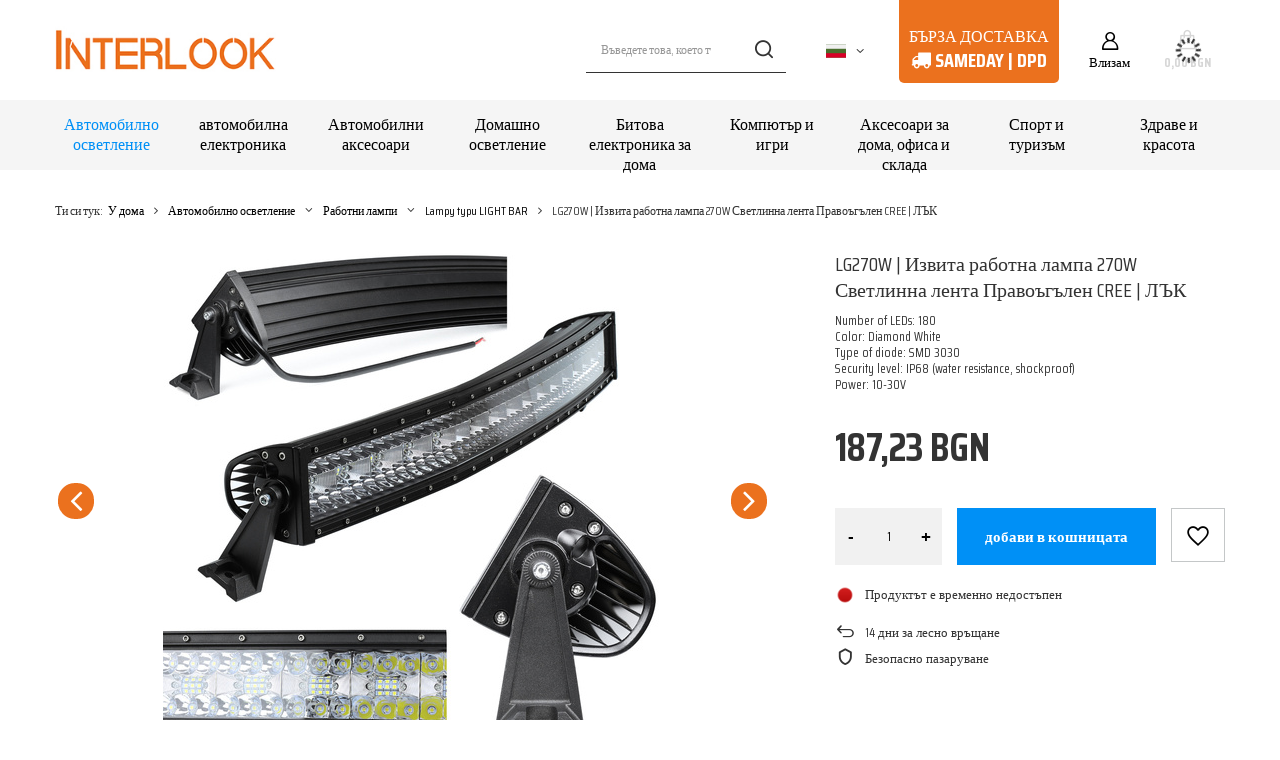

--- FILE ---
content_type: text/html; charset=utf-8
request_url: https://interlook.eu/product-bul-2068-LG270W-%D0%98%D0%B7%D0%B2%D0%B8%D1%82%D0%B0-%D1%80%D0%B0%D0%B1%D0%BE%D1%82%D0%BD%D0%B0-%D0%BB%D0%B0%D0%BC%D0%BF%D0%B0-270W-%D0%A1%D0%B2%D0%B5%D1%82%D0%BB%D0%B8%D0%BD%D0%BD%D0%B0-%D0%BB%D0%B5%D0%BD%D1%82%D0%B0-%D0%9F%D1%80%D0%B0%D0%B2%D0%BE%D1%8A%D0%B3%D1%8A%D0%BB%D0%B5%D0%BD-CREE-%D0%9B%D0%AA%D0%9A.html
body_size: 31056
content:
<!DOCTYPE html>
<html lang="bg" class="--vat --gross " ><head><meta name='viewport' content='user-scalable=no, initial-scale = 1.0, maximum-scale = 1.0, width=device-width, viewport-fit=cover'/> <link rel="preload" crossorigin="anonymous" as="font" href="/gfx/standards/fontello.woff?v=2"><meta http-equiv="Content-Type" content="text/html; charset=utf-8"><meta http-equiv="X-UA-Compatible" content="IE=edge"><title>LG270W | Извита работна лампа 270W Светлинна лента Правоъгълен CREE | ЛЪК | INTERLOOK</title><meta name="keywords" content="LG270W | Извита работна лампа 270W Светлинна лента Правоъгълен CREE | ЛЪК  Oświetlenie samochodowe Lampy roboczetowary: 11 Interlook  Baselinker - integracja z mag. produktowym T Sales channels Allegro Sales channels EMAG.RO Tłumaczenia eng Tłumaczenia bul Tłumaczenia cze Tłumaczenia fre Tłumaczenia lit Tłumaczenia rum Tłumaczenia slo Tłumaczenia swe Tłumaczenia ukr Tłumaczenia hun Tłumaczenia ger Tłumaczenia dan Tłumaczenia spa Tłumaczenia por Tłumaczenia ita Tłumaczenia dut Дължина на продукта (CM) 59 Височина на продукта (cm) 11 Ширина на продукта (CM) 12 Waga gabarytowa w gramach 1298 Kanał sprzedaży - format oferty Jednowariantowa    LG270W 5903726622929 | Автомобилно осветление \ Работни лампи \ Lampy typu LIGHT BAR "><meta name="description" content="LG270W | Извита работна лампа 270W Светлинна лента Правоъгълен CREE | ЛЪК Автомобилно осветление \ Работни лампи \ Lampy typu LIGHT BAR | INTERLOOK"><link rel="icon" href="/gfx/bul/favicon.svg"><meta name="theme-color" content="#0090f6"><meta name="msapplication-navbutton-color" content="#0090f6"><meta name="apple-mobile-web-app-status-bar-style" content="#0090f6"><link rel="preload stylesheet" as="style" href="/gfx/bul/style.css.gzip?r=1735913880"><link rel="preload stylesheet" as="style" href="/data/include/cms/-core-custom/core-custom-style.css.gzip?v=1663524559570"><script>var app_shop={urls:{prefix:'data="/gfx/'.replace('data="', '')+'bul/',graphql:'/graphql/v1/'},vars:{priceType:'gross',priceTypeVat:true,productDeliveryTimeAndAvailabilityWithBasket:false,geoipCountryCode:'US',},txt:{priceTypeText:' бруто',},fn:{},fnrun:{},files:[],graphql:{}};const getCookieByName=(name)=>{const value=`; ${document.cookie}`;const parts = value.split(`; ${name}=`);if(parts.length === 2) return parts.pop().split(';').shift();return false;};if(getCookieByName('freeeshipping_clicked')){document.documentElement.classList.remove('--freeShipping');}if(getCookieByName('rabateCode_clicked')){document.documentElement.classList.remove('--rabateCode');}</script><meta name="robots" content="index,follow"><meta name="rating" content="general"><meta name="Author" content="Interlook based on IdoSell - the best online selling solutions for your e-store (www.idosell.com/shop).">
<!-- Begin LoginOptions html -->

<style>
#client_new_social .service_item[data-name="service_Apple"]:before, 
#cookie_login_social_more .service_item[data-name="service_Apple"]:before,
.oscop_contact .oscop_login__service[data-service="Apple"]:before {
    display: block;
    height: 2.6rem;
    content: url('/gfx/standards/apple.svg?r=1743165583');
}
.oscop_contact .oscop_login__service[data-service="Apple"]:before {
    height: auto;
    transform: scale(0.8);
}
#client_new_social .service_item[data-name="service_Apple"]:has(img.service_icon):before,
#cookie_login_social_more .service_item[data-name="service_Apple"]:has(img.service_icon):before,
.oscop_contact .oscop_login__service[data-service="Apple"]:has(img.service_icon):before {
    display: none;
}
</style>

<!-- End LoginOptions html -->

<!-- Open Graph -->
<meta property="og:type" content="website"><meta property="og:url" content="https://interlook.eu/product-bul-2068-LG270W-Извита-работна-лампа-270W-Светлинна-лента-Правоъгълен-CREE-ЛЪК.html
"><meta property="og:title" content="LG270W | Извита работна лампа 270W Светлинна лента Правоъгълен CREE | ЛЪК"><meta property="og:description" content="Number of LEDs: 180
Color: Diamond White
Type of diode: SMD 3030
Security level: IP68 (water resistance, shockproof)
Power: 10-30V"><meta property="og:site_name" content="Interlook"><meta property="og:locale" content="bg_BG"><meta property="og:locale:alternate" content="en_GB"><meta property="og:locale:alternate" content="de_DE"><meta property="og:locale:alternate" content="cs_CZ"><meta property="og:locale:alternate" content="sk_SK"><meta property="og:locale:alternate" content="uk_UA"><meta property="og:locale:alternate" content="lt_LT"><meta property="og:locale:alternate" content="hu_HU"><meta property="og:locale:alternate" content="ro_RO"><meta property="og:locale:alternate" content="fr_FR"><meta property="og:locale:alternate" content="it_IT"><meta property="og:locale:alternate" content="da_DK"><meta property="og:locale:alternate" content="es_ES"><meta property="og:locale:alternate" content="pt_PT"><meta property="og:locale:alternate" content="nl_NL"><meta property="og:image" content="https://interlook.eu/hpeciai/7cf5f35b90796313498092dbb564213b/bul_pl_LG270W-Извита-работна-лампа-270W-Светлинна-лента-Правоъгълен-CREE-ЛЪК-2068_8.jpg"><meta property="og:image:width" content="500"><meta property="og:image:height" content="500"><link rel="manifest" href="https://interlook.eu/data/include/pwa/3/manifest.json?t=3"><meta name="apple-mobile-web-app-capable" content="yes"><meta name="apple-mobile-web-app-status-bar-style" content="black"><meta name="apple-mobile-web-app-title" content="interlook.eu"><link rel="apple-touch-icon" href="/data/include/pwa/3/icon-128.png"><link rel="apple-touch-startup-image" href="/data/include/pwa/3/logo-512.png" /><meta name="msapplication-TileImage" content="/data/include/pwa/3/icon-144.png"><meta name="msapplication-TileColor" content="#2F3BA2"><meta name="msapplication-starturl" content="/"><script type="application/javascript">var _adblock = true;</script><script async src="/data/include/advertising.js"></script><script type="application/javascript">var statusPWA = {
                online: {
                    txt: "Połączono z internetem",
                    bg: "#5fa341"
                },
                offline: {
                    txt: "Brak połączenia z internetem",
                    bg: "#eb5467"
                }
            }</script><script async type="application/javascript" src="/ajax/js/pwa_online_bar.js?v=1&r=6"></script><script >
window.dataLayer = window.dataLayer || [];
window.gtag = function gtag() {
dataLayer.push(arguments);
}
gtag('consent', 'default', {
'ad_storage': 'denied',
'analytics_storage': 'denied',
'ad_personalization': 'denied',
'ad_user_data': 'denied',
'wait_for_update': 500
});

gtag('set', 'ads_data_redaction', true);
</script><script id="iaiscript_1" data-requirements="W10=" data-ga4_sel="ga4script">
window.iaiscript_1 = `<${'script'}  class='google_consent_mode_update'>
gtag('consent', 'update', {
'ad_storage': 'granted',
'analytics_storage': 'granted',
'ad_personalization': 'granted',
'ad_user_data': 'granted'
});
</${'script'}>`;
</script>
<!-- End Open Graph -->

<link rel="canonical" href="https://interlook.eu/product-bul-2068-LG270W-Извита-работна-лампа-270W-Светлинна-лента-Правоъгълен-CREE-ЛЪК.html" />
<link rel="alternate" hreflang="cs" href="https://interlook.eu/product-cze-2068-LG270W-Zakrivena-pracovni-lampa-270W-svetelna-lista-obdelnikova-CREE-LUK.html" />
<link rel="alternate" hreflang="da" href="https://interlook.eu/product-dan-2068-LG270W-Buet-arbejdslampe-270W-Light-Bar-rektangulaer-CREE-SLOJFE.html" />
<link rel="alternate" hreflang="nl" href="https://interlook.eu/product-dut-2068-LG270W-Gebogen-werklamp-270W-Light-Bar-rechthoekig-CREE-BOOG.html" />
<link rel="alternate" hreflang="en" href="https://interlook.eu/product-eng-2068-LG270W-Curved-Work-Lamp-270W-Light-Bar-Rectangular-CREE-BOW.html" />
<link rel="alternate" hreflang="fr" href="https://interlook.eu/product-fre-2068-LG270W-Lampe-de-Travail-Incurvee-270W-Barre-Lumineuse-Rectangulaire-CREE-ARC.html" />
<link rel="alternate" hreflang="de" href="https://interlook.eu/product-ger-2068-LED-Arbeitsleuchte-270-W-gebogener-Light-Bar-rechteckig-CREE-Bogen-LG270W.html" />
<link rel="alternate" hreflang="hu" href="https://interlook.eu/product-hun-2068-LG270W-Ivelt-munkalampa-270-W-os-fenylec-negyszogletes-CREE-IJ.html" />
<link rel="alternate" hreflang="it" href="https://interlook.eu/product-ita-2068-LG270W-Lampada-da-lavoro-curva-270W-Barra-luminosa-rettangolare-CREE-ARCO.html" />
<link rel="alternate" hreflang="lt" href="https://interlook.eu/product-lit-2068-LG270W-Lenkta-darbo-lempa-270-W-sviesos-juosta-Staciakampis-CREE-BOW.html" />
<link rel="alternate" hreflang="pt" href="https://interlook.eu/product-por-2068-LG270W-Candeeiro-de-trabalho-curvo-270W-Light-Bar-retangular-CREE-ARCO.html" />
<link rel="alternate" hreflang="ro" href="https://interlook.eu/product-rum-2068-LG270W-Lampa-de-lucru-curbata-270W-Bara-luminoasa-dreptunghiulara-CREE-ARC.html" />
<link rel="alternate" hreflang="sk" href="https://interlook.eu/product-slo-2068-LG270W-Zakrivena-pracovna-lampa-270W-svetelna-lista-obdlznikova-CREE-LUKA.html" />
<link rel="alternate" hreflang="es" href="https://interlook.eu/product-spa-2068-LG270W-Lampara-de-trabajo-curvada-270W-Light-Bar-rectangular-CREE-ARCO.html" />
<link rel="alternate" hreflang="uk" href="https://interlook.eu/product-ukr-2068-LG270W-VIGNUTA-ROBOCHA-LAMPA-270W-Light-Bar-Rectangular-CREE-LUK.html" />
<link rel="alternate" hreflang="bg" href="https://interlook.eu/product-bul-2068-LG270W-Извита-работна-лампа-270W-Светлинна-лента-Правоъгълен-CREE-ЛЪК.html" />
                <!-- Global site tag (gtag.js) -->
                <script  async src="https://www.googletagmanager.com/gtag/js?id=AW-11054955456"></script>
                <script >
                    window.dataLayer = window.dataLayer || [];
                    window.gtag = function gtag(){dataLayer.push(arguments);}
                    gtag('js', new Date());
                    
                    gtag('config', 'AW-11054955456', {"allow_enhanced_conversions":true});
gtag('config', 'G-4SD90V71P9');

                </script>
                            <!-- Google Tag Manager -->
                    <script >(function(w,d,s,l,i){w[l]=w[l]||[];w[l].push({'gtm.start':
                    new Date().getTime(),event:'gtm.js'});var f=d.getElementsByTagName(s)[0],
                    j=d.createElement(s),dl=l!='dataLayer'?'&l='+l:'';j.async=true;j.src=
                    'https://www.googletagmanager.com/gtm.js?id='+i+dl;f.parentNode.insertBefore(j,f);
                    })(window,document,'script','dataLayer',' GTM-KSM685V');</script>
            <!-- End Google Tag Manager -->
<!-- Begin additional html or js -->


<!--54|3|12| modified: 2023-12-22 15:42:48-->
<style>
div.basketedit_rebatecodes_outline {display: block;}
#menu_security_policy {clear: both;}
</style>
<!--57|3|20| modified: 2024-03-01 09:21:19-->
<style>
#menu_contact > ul > li.contact_type_adress {
    display: none!important;
}

.--region{
display: none!important;
}

.projector_info__item.--stocks.projector_stocks {
display: none !important;
}

.projector_smile {
    display: none!important;
}
.smile_basket {
    display: none!important;
}
</style>
<!--73|3|26| modified: 2025-09-17 12:36:38-->
<script>const IDM_DEFAULT_COUNTRY_CALLING_CODE = "+48";</script>

<!-- End additional html or js -->
                <script>
                if (window.ApplePaySession && window.ApplePaySession.canMakePayments()) {
                    var applePayAvailabilityExpires = new Date();
                    applePayAvailabilityExpires.setTime(applePayAvailabilityExpires.getTime() + 2592000000); //30 days
                    document.cookie = 'applePayAvailability=yes; expires=' + applePayAvailabilityExpires.toUTCString() + '; path=/;secure;'
                    var scriptAppleJs = document.createElement('script');
                    scriptAppleJs.src = "/ajax/js/apple.js?v=3";
                    if (document.readyState === "interactive" || document.readyState === "complete") {
                          document.body.append(scriptAppleJs);
                    } else {
                        document.addEventListener("DOMContentLoaded", () => {
                            document.body.append(scriptAppleJs);
                        });  
                    }
                } else {
                    document.cookie = 'applePayAvailability=no; path=/;secure;'
                }
                </script>
                <script>let paypalDate = new Date();
                    paypalDate.setTime(paypalDate.getTime() + 86400000);
                    document.cookie = 'payPalAvailability_BGN=-1; expires=' + paypalDate.getTime() + '; path=/; secure';
                </script><script type="text/javascript" src="/expressCheckout/smileCheckout.php?v=3"></script><style>express-checkout:not(:defined){-webkit-appearance:none;background:0 0;display:block !important;outline:0;width:100%;min-height:48px;position:relative}</style><link rel="preload" as="image" href="/hpeciai/a4634b383e441db2a050002372e72276/bul_pm_LG270W-%D0%98%D0%B7%D0%B2%D0%B8%D1%82%D0%B0-%D1%80%D0%B0%D0%B1%D0%BE%D1%82%D0%BD%D0%B0-%D0%BB%D0%B0%D0%BC%D0%BF%D0%B0-270W-%D0%A1%D0%B2%D0%B5%D1%82%D0%BB%D0%B8%D0%BD%D0%BD%D0%B0-%D0%BB%D0%B5%D0%BD%D1%82%D0%B0-%D0%9F%D1%80%D0%B0%D0%B2%D0%BE%D1%8A%D0%B3%D1%8A%D0%BB%D0%B5%D0%BD-CREE-%D0%9B%D0%AA%D0%9A-2068_8.jpg"><style>
							#photos_slider[data-skeleton] .photos__link:before {
								padding-top: calc(500/500* 100%);
							}
							@media (min-width: 979px) {.photos__slider[data-skeleton] .photos__figure:not(.--nav):first-child .photos__link {
								max-height: 500px;
							}}
						</style></head><body><div id="container" class="projector_page container max-width-1200"><header class=" commercial_banner"><script class="ajaxLoad">app_shop.vars.vat_registered="true";app_shop.vars.currency_format="###,##0.00";app_shop.vars.currency_before_value=false;app_shop.vars.currency_space=true;app_shop.vars.symbol="BGN";app_shop.vars.id="BGN";app_shop.vars.baseurl="http://interlook.eu/";app_shop.vars.sslurl="https://interlook.eu/";app_shop.vars.curr_url="%2Fproduct-bul-2068-LG270W-%25D0%2598%25D0%25B7%25D0%25B2%25D0%25B8%25D1%2582%25D0%25B0-%25D1%2580%25D0%25B0%25D0%25B1%25D0%25BE%25D1%2582%25D0%25BD%25D0%25B0-%25D0%25BB%25D0%25B0%25D0%25BC%25D0%25BF%25D0%25B0-270W-%25D0%25A1%25D0%25B2%25D0%25B5%25D1%2582%25D0%25BB%25D0%25B8%25D0%25BD%25D0%25BD%25D0%25B0-%25D0%25BB%25D0%25B5%25D0%25BD%25D1%2582%25D0%25B0-%25D0%259F%25D1%2580%25D0%25B0%25D0%25B2%25D0%25BE%25D1%258A%25D0%25B3%25D1%258A%25D0%25BB%25D0%25B5%25D0%25BD-CREE-%25D0%259B%25D0%25AA%25D0%259A.html";var currency_decimal_separator=',';var currency_grouping_separator=' ';app_shop.vars.blacklist_extension=["exe","com","swf","js","php"];app_shop.vars.blacklist_mime=["application/javascript","application/octet-stream","message/http","text/javascript","application/x-deb","application/x-javascript","application/x-shockwave-flash","application/x-msdownload"];app_shop.urls.contact="/contact-bul.html";</script><div id="viewType" style="display:none"></div><div id="logo" class="d-flex align-items-center"><a href="https://interlook.eu/main-bul.html" target="_self"><img src="/data/gfx/mask/bul/logo_3_big.jpg" alt="" width="276" height="75"></a></div><form action="https://interlook.eu/search.php" method="get" id="menu_search" class="menu_search"><a href="#showSearchForm" class="menu_search__mobile"></a><div class="menu_search__block"><div class="menu_search__item --input"><input class="menu_search__input" type="text" name="text" autocomplete="off" placeholder="Въведете това, което търсите"><button class="menu_search__submit" type="submit"></button></div><div class="menu_search__item --results search_result"></div></div></form><div id="menu_settings" class="align-items-center justify-content-center justify-content-lg-end"><div class="open_trigger"><span class="d-none d-md-inline-block flag flag_bul"></span><div class="menu_settings_wrapper d-md-none"><div class="menu_settings_inline"><div class="menu_settings_header">
								Език и валута: 
							</div><div class="menu_settings_content"><span class="menu_settings_flag flag flag_bul"></span><strong class="menu_settings_value"><span class="menu_settings_language">bg</span><span> | </span><span class="menu_settings_currency">BGN</span></strong></div></div><div class="menu_settings_inline"><div class="menu_settings_header">
								доставка до: 
							</div><div class="menu_settings_content"><strong class="menu_settings_value">Полша</strong></div></div></div><i class="icon-angle-down d-none d-md-inline-block"></i></div><form action="https://interlook.eu/settings.php" method="post"><ul><li><div class="form-group"><label class="menu_settings_lang_label">Език</label><div class="radio"><label><input type="radio" name="lang" value="eng"><span class="flag flag_eng"></span><span>en</span></label></div><div class="radio"><label><input type="radio" name="lang" value="ger"><span class="flag flag_ger"></span><span>de</span></label></div><div class="radio"><label><input type="radio" name="lang" value="cze"><span class="flag flag_cze"></span><span>cs</span></label></div><div class="radio"><label><input type="radio" name="lang" value="slo"><span class="flag flag_slo"></span><span>sk</span></label></div><div class="radio"><label><input type="radio" name="lang" value="ukr"><span class="flag flag_ukr"></span><span>uk</span></label></div><div class="radio"><label><input type="radio" name="lang" value="lit"><span class="flag flag_lit"></span><span>lt</span></label></div><div class="radio"><label><input type="radio" name="lang" value="hun"><span class="flag flag_hun"></span><span>hu</span></label></div><div class="radio"><label><input type="radio" name="lang" value="rum"><span class="flag flag_rum"></span><span>ro</span></label></div><div class="radio"><label><input type="radio" name="lang" checked value="bul"><span class="flag flag_bul"></span><span>bg</span></label></div><div class="radio"><label><input type="radio" name="lang" value="fre"><span class="flag flag_fre"></span><span>fr</span></label></div><div class="radio"><label><input type="radio" name="lang" value="ita"><span class="flag flag_ita"></span><span>it</span></label></div><div class="radio"><label><input type="radio" name="lang" value="dan"><span class="flag flag_dan"></span><span>da</span></label></div><div class="radio"><label><input type="radio" name="lang" value="spa"><span class="flag flag_spa"></span><span>es</span></label></div><div class="radio"><label><input type="radio" name="lang" value="por"><span class="flag flag_por"></span><span>pt</span></label></div><div class="radio"><label><input type="radio" name="lang" value="dut"><span class="flag flag_dut"></span><span>nl</span></label></div></div></li><li><div class="form-group"><label for="menu_settings_curr">Валута</label><div class="select-after"><select class="form-control" name="curr" id="menu_settings_curr"><option value="EUR">€ (1 BGN = 0.5122€)
															</option><option value="CZK">Kč (1 BGN = 12.4416Kč)
															</option><option value="LTL">Lt (1 BGN = 1.8361Lt)
															</option><option value="BGN" selected>BGN</option><option value="HUF">Ft (1 BGN = 1.9769Ft)
															</option><option value="LVL">Ls (1 BGN = 0.3701Ls)
															</option><option value="DKK">Dkr (1 BGN = 3.827Dkr)
															</option><option value="SEK">Sk (1 BGN = 5.492Sk)
															</option><option value="USD">$ (1 BGN = 0.5946$)
															</option><option value="PLN">PLN (1 BGN = 2.1611PLN)
															</option><option value="RON">RON (1 BGN = 2.6072RON)
															</option><option value="UAH">ГРН (1 BGN = 25.8196ГРН)
															</option></select></div></div><div class="form-group"><label for="menu_settings_country">доставка до</label><div class="select-after"><select class="form-control" name="country" id="menu_settings_country"><option value="1143020001">Albania</option><option value="1143020022">Belgium</option><option value="1143020029">Bosnia and Herzegovina</option><option value="1143020033">Bulgaria</option><option value="1143020038">Croatia</option><option value="1143020040">Cyprus</option><option value="1143020042">Denmark</option><option value="1143020056">Finland</option><option value="1143020057">France</option><option value="1143020062">Greece</option><option value="1143020217">Hungary</option><option value="1143020220">Italy</option><option value="1170044705">Kosovo</option><option value="1143020118">Latvia</option><option value="1143020116">Lithuania</option><option value="1143020117">Luxembourg</option><option value="1170044701">Montenegro</option><option value="1143020076">Netherlands</option><option value="1143020119">North Macedonia</option><option value="1143020163">Portugal</option><option value="1143020083">Republic of Ireland</option><option value="1143020169">Romania</option><option value="1143020182">Slovakia</option><option value="1143020183">Slovenia</option><option value="1143020075">Spain</option><option value="1143020193">Sweden</option><option value="1143020205">Turkey</option><option value="1143020016">Австрия</option><option value="1143020143">Германия</option><option value="1143020051">Естония</option><option value="1143020115">Лихтенщайн</option><option value="1143020126">Малц</option><option selected value="1143020003">Полша</option><option value="1143020177">Сан Марино</option><option value="1170044700">Сърбия</option><option value="1143020041">Чехия</option></select></div></div></li><li class="buttons"><button class="btn --solid --large" type="submit">
								Прилага промени
							</button></li></ul></form><div id="menu_additional"><a class="account_link" href="https://interlook.eu/login.php">Влизам</a><div class="shopping_list_top" data-empty="true"><a href="https://interlook.eu/bg/shoppinglist/" class="wishlist_link slt_link">Списъци за пазаруване</a><div class="slt_lists"><ul class="slt_lists__nav"><li class="slt_lists__nav_item" data-list_skeleton="true" data-list_id="true" data-shared="true"><a class="slt_lists__nav_link" data-list_href="true"><span class="slt_lists__nav_name" data-list_name="true"></span><span class="slt_lists__count" data-list_count="true">0</span></a></li></ul><span class="slt_lists__empty">Добавете към тях продуктите, които харесвате и искате да закупите по-късно.</span></div></div></div></div><div class="shopping_list_top_mobile" data-empty="true"><a href="https://interlook.eu/bg/shoppinglist/" class="sltm_link"></a></div><div class="sl_choose sl_dialog"><div class="sl_choose__wrapper sl_dialog__wrapper"><div class="sl_choose__item --top sl_dialog_close mb-2"><strong class="sl_choose__label">Спестете в списъка за пазаруване</strong></div><div class="sl_choose__item --lists" data-empty="true"><div class="sl_choose__list f-group --radio m-0 d-md-flex align-items-md-center justify-content-md-between" data-list_skeleton="true" data-list_id="true" data-shared="true"><input type="radio" name="add" class="sl_choose__input f-control" id="slChooseRadioSelect" data-list_position="true"><label for="slChooseRadioSelect" class="sl_choose__group_label f-label py-4" data-list_position="true"><span class="sl_choose__sub d-flex align-items-center"><span class="sl_choose__name" data-list_name="true"></span><span class="sl_choose__count" data-list_count="true">0</span></span></label><button type="button" class="sl_choose__button --desktop btn --solid">Запазване</button></div></div><div class="sl_choose__item --create sl_create mt-4"><a href="#new" class="sl_create__link  align-items-center">Създайте нов списък за пазаруване</a><form class="sl_create__form align-items-center"><div class="sl_create__group f-group --small mb-0"><input type="text" class="sl_create__input f-control" required="required"><label class="sl_create__label f-label">Името на новия списък</label></div><button type="submit" class="sl_create__button btn --solid ml-2 ml-md-3">Създайте списък</button></form></div><div class="sl_choose__item --mobile mt-4 d-flex justify-content-center d-md-none"><button class="sl_choose__button --mobile btn --solid --large">Запазване</button></div></div></div><div id="menu_basket" class="topBasket --skeleton"><a class="topBasket__sub" href="/basketedit.php"><span class="badge badge-info"></span><strong class="topBasket__price">0,00 BGN</strong></a><div class="topBasket__details --products" style="display: none;"><div class="topBasket__block --labels"><label class="topBasket__item --name">Продукт</label><label class="topBasket__item --sum">Количество</label><label class="topBasket__item --prices">Цена</label></div><div class="topBasket__block --products"></div></div><div class="topBasket__details --shipping" style="display: none;"><span class="topBasket__name">Цена на доставка от</span><span id="shipppingCost"></span></div><script>
						app_shop.vars.cache_html = true;
					</script></div><nav id="menu_categories" class="wide"><button type="button" class="navbar-toggler"><i class="icon-reorder"></i></button><div class="navbar-collapse" id="menu_navbar"><ul class="navbar-nav mx-md-n2"><li class="nav-item active"><a  href="/bul_m_Автомобилно-осветление-412.html" target="_self" title="Автомобилно осветление" class="nav-link active" >Автомобилно осветление</a><ul class="navbar-subnav"><li class="nav-item empty"><a  href="/bul_m_Автомобилно-осветление_Околна-светлина-El-Wire-413.html" target="_self" title="Околна светлина El Wire" class="nav-link" >Околна светлина El Wire</a></li><li class="nav-item empty"><a  href="/bul_m_Автомобилно-осветление_Мигачи-414.html" target="_self" title="Мигачи" class="nav-link" >Мигачи</a></li><li class="nav-item empty"><a  href="/bul_m_Автомобилно-осветление_Лампи-за-осветяване-на-табели-415.html" target="_self" title="Лампи за осветяване на табели" class="nav-link" >Лампи за осветяване на табели</a></li><li class="nav-item"><a  href="/bul_m_Автомобилно-осветление_Лампи-за-проектор-с-лого-416.html" target="_self" title="Лампи за проектор с лого" class="nav-link" >Лампи за проектор с лого</a><ul class="navbar-subsubnav"><li class="nav-item"><a  href="/bul_m_Автомобилно-осветление_Лампи-за-проектор-с-лого_Посветен-на-вратата-417.html" target="_self" title="Посветен - на вратата" class="nav-link" >Посветен - на вратата</a></li><li class="nav-item"><a  href="/bul_m_Автомобилно-осветление_Лампи-за-проектор-с-лого_Dedykowane-w-lusterku-705.html" target="_self" title="Dedykowane - w lusterku" class="nav-link" >Dedykowane - w lusterku</a></li></ul></li><li class="nav-item empty"><a  href="/bul_m_Автомобилно-осветление_Маяци-петли-216.html" target="_self" title="Маяци, петли" class="nav-link" >Маяци, петли</a></li><li class="nav-item active"><a  href="/bul_m_Автомобилно-осветление_Работни-лампи-419.html" target="_self" title="Работни лампи" class="nav-link active" >Работни лампи</a><ul class="navbar-subsubnav"><li class="nav-item active"><a  href="/bul_m_Автомобилно-осветление_Работни-лампи_Lampy-typu-LIGHT-BAR-650.html" target="_self" title="Lampy typu LIGHT BAR" class="nav-link active" >Lampy typu LIGHT BAR</a></li><li class="nav-item"><a  href="/bul_m_Автомобилно-осветление_Работни-лампи_Lampy-XENON-651.html" target="_self" title="Lampy XENON" class="nav-link" >Lampy XENON</a></li><li class="nav-item"><a  href="/bul_m_Автомобилно-осветление_Работни-лампи_Halogeny-robocze-652.html" target="_self" title="Halogeny robocze" class="nav-link" >Halogeny robocze</a></li></ul></li><li class="nav-item empty"><a  href="/bul_m_Автомобилно-осветление_Задни-габаритни-светлини-420.html" target="_self" title="Задни габаритни светлини" class="nav-link" >Задни габаритни светлини</a></li><li class="nav-item empty"><a  href="/bul_m_Автомобилно-осветление_Ленти-LED-ленти-421.html" target="_self" title="Ленти, LED ленти" class="nav-link" >Ленти, LED ленти</a></li><li class="nav-item"><a  href="/bul_m_Автомобилно-осветление_Дневни-светлини-422.html" target="_self" title="Дневни светлини" class="nav-link" >Дневни светлини</a><ul class="navbar-subsubnav"><li class="nav-item"><a  href="/bul_m_Автомобилно-осветление_Дневни-светлини_2-в-1-423.html" target="_self" title="2 в 1" class="nav-link" >2 в 1</a></li><li class="nav-item"><a  href="/bul_m_Автомобилно-осветление_Дневни-светлини_DRL-лампи-424.html" target="_self" title="DRL лампи" class="nav-link" >DRL лампи</a></li><li class="nav-item"><a  href="/bul_m_Автомобилно-осветление_Дневни-светлини_DRL-фарове-за-мъгла-425.html" target="_self" title="DRL + фарове за мъгла" class="nav-link" >DRL + фарове за мъгла</a></li><li class="nav-item"><a  href="/bul_m_Автомобилно-осветление_Дневни-светлини_Матрица-COB-426.html" target="_self" title="Матрица COB" class="nav-link" >Матрица COB</a></li><li class="nav-item"><a  href="/bul_m_Автомобилно-осветление_Дневни-светлини_BMW-LED-рингове-427.html" target="_self" title="BMW - LED рингове" class="nav-link" >BMW - LED рингове</a></li><li class="nav-item"><a  href="/bul_m_Автомобилно-осветление_Дневни-светлини_BMW-LED-LED-Маркер-428.html" target="_self" title="BMW - LED LED Маркер" class="nav-link" >BMW - LED LED Маркер</a></li></ul></li><li class="nav-item"><a  href="/bul_m_Автомобилно-осветление_Къси-светлини-429.html" target="_self" title="Къси светлини" class="nav-link" >Къси светлини</a><ul class="navbar-subsubnav more"><li class="nav-item"><a  href="/bul_m_Автомобилно-осветление_Къси-светлини_LED-H7-430.html" target="_self" title="LED H7" class="nav-link" >LED H7</a></li><li class="nav-item"><a  href="/bul_m_Автомобилно-осветление_Къси-светлини_XENON-Лещи-аксесоари-576.html" target="_self" title="XENON Лещи - аксесоари" class="nav-link" >XENON Лещи - аксесоари</a></li><li class="nav-item"><a  href="/bul_m_Автомобилно-осветление_Къси-светлини_LED-H1-431.html" target="_self" title="LED H1" class="nav-link" >LED H1</a></li><li class="nav-item"><a  href="/bul_m_Автомобилно-осветление_Къси-светлини_LED-H4-432.html" target="_self" title="LED H4" class="nav-link" >LED H4</a></li><li class="nav-item"><a  href="/bul_m_Автомобилно-осветление_Къси-светлини_LED-други-крепежни-елементи-433.html" target="_self" title="LED други крепежни елементи" class="nav-link" >LED други крепежни елементи</a></li><li class="nav-item"><a  href="/bul_m_Автомобилно-осветление_Къси-светлини_LED-лещи-434.html" target="_self" title="LED лещи" class="nav-link" >LED лещи</a></li><li class="nav-item"><a  href="/bul_m_Автомобилно-осветление_Къси-светлини_КСЕНОНОВИ-Влакна-D1S-D2S-D3S-D4S-435.html" target="_self" title="КСЕНОНОВИ Влакна D1S D2S D3S D4S" class="nav-link" >КСЕНОНОВИ Влакна D1S D2S D3S D4S</a></li><li class="nav-item"><a  href="/bul_m_Автомобилно-осветление_Къси-светлини_КСЕНОНОВИ-Влакна-H7-H1-H4-и-др-439.html" target="_self" title="КСЕНОНОВИ Влакна H7 H1 H4 и др" class="nav-link" >КСЕНОНОВИ Влакна H7 H1 H4 и др</a></li><li class="nav-item"><a  href="/bul_m_Автомобилно-осветление_Къси-светлини_XENON-Комплекти-H7-443.html" target="_self" title="XENON Комплекти H7" class="nav-link" >XENON Комплекти H7</a></li><li class="nav-item"><a  href="/bul_m_Автомобилно-осветление_Къси-светлини_XENON-Комплекти-H1-444.html" target="_self" title="XENON Комплекти H1" class="nav-link" >XENON Комплекти H1</a></li><li class="nav-item"><a  href="/bul_m_Автомобилно-осветление_Къси-светлини_XENON-Комплекти-H4-445.html" target="_self" title="XENON Комплекти H4" class="nav-link" >XENON Комплекти H4</a></li><li class="nav-item"><a  href="/bul_m_Автомобилно-осветление_Къси-светлини_XENON-Комплекти-Други-446.html" target="_self" title="XENON Комплекти Други" class="nav-link" >XENON Комплекти Други</a></li><li class="nav-item"><a  href="/bul_m_Автомобилно-осветление_Къси-светлини_XENON-Лещи-комплекти-447.html" target="_self" title="XENON Лещи - комплекти" class="nav-link" >XENON Лещи - комплекти</a></li><li class="nav-item"><a  href="/bul_m_Автомобилно-осветление_Къси-светлини_OEM-резервни-части-448.html" target="_self" title="OEM резервни части" class="nav-link" >OEM резервни части</a></li><li class="nav-item"><a  href="/bul_m_Автомобилно-осветление_Къси-светлини_XENON-HID-конвертори-449.html" target="_self" title="XENON HID конвертори" class="nav-link" >XENON HID конвертори</a></li><li class="nav-item"><a  href="/bul_m_Автомобилно-осветление_Къси-светлини_Аксесоари-за-монтаж-451.html" target="_self" title="Аксесоари за монтаж" class="nav-link" >Аксесоари за монтаж</a></li><li class="nav-item --extend"><a href="" class="nav-link" txt_alt="- Свиване">+ Разширяване</a></li></ul></li><li class="nav-item"><a  href="/bul_m_Автомобилно-осветление_Допълнителни-крушки-452.html" target="_self" title="Допълнителни крушки" class="nav-link" >Допълнителни крушки</a><ul class="navbar-subsubnav more"><li class="nav-item"><a  href="/bul_m_Автомобилно-осветление_Допълнителни-крушки_LED-интериорни-комплекти-453.html" target="_self" title="LED интериорни комплекти" class="nav-link" >LED интериорни комплекти</a></li><li class="nav-item"><a  href="/bul_m_Автомобилно-осветление_Допълнителни-крушки_Приплъзване-W5W-454.html" target="_self" title="Приплъзване W5W" class="nav-link" >Приплъзване W5W</a></li><li class="nav-item"><a  href="/bul_m_Автомобилно-осветление_Допълнителни-крушки_Тръбен-C5W-C10W-457.html" target="_self" title="Тръбен C5W / C10W" class="nav-link" >Тръбен C5W / C10W</a></li><li class="nav-item"><a  href="/bul_m_Автомобилно-осветление_Допълнителни-крушки_Голям-цокъл-21W-460.html" target="_self" title="Голям цокъл - 21W" class="nav-link" >Голям цокъл - 21W</a></li><li class="nav-item"><a  href="/bul_m_Автомобилно-осветление_Допълнителни-крушки_Slip-on-21W-461.html" target="_self" title="Slip on - 21W" class="nav-link" >Slip on - 21W</a></li><li class="nav-item"><a  href="/bul_m_Автомобилно-осветление_Допълнителни-крушки_Малък-цокъл-T4W-H6W-462.html" target="_self" title="Малък цокъл - T4W, H6W" class="nav-link" >Малък цокъл - T4W, H6W</a></li><li class="nav-item"><a  href="/bul_m_Автомобилно-осветление_Допълнителни-крушки_За-табло-часовници-465.html" target="_self" title="За табло, часовници" class="nav-link" >За табло, часовници</a></li><li class="nav-item"><a  href="/bul_m_Автомобилно-осветление_Допълнителни-крушки_За-фарове-за-мъгла-466.html" target="_self" title="За фарове за мъгла" class="nav-link" >За фарове за мъгла</a></li><li class="nav-item"><a  href="/bul_m_Автомобилно-осветление_Допълнителни-крушки_CAN-BUS-LED-филтри-469.html" target="_self" title="CAN-BUS LED филтри" class="nav-link" >CAN-BUS LED филтри</a></li><li class="nav-item"><a  href="/bul_m_Автомобилно-осветление_Допълнителни-крушки_LED-панели-470.html" target="_self" title="LED панели" class="nav-link" >LED панели</a></li><li class="nav-item"><a  href="/bul_m_Автомобилно-осветление_Допълнителни-крушки_Останалото-577.html" target="_self" title="Останалото" class="nav-link" >Останалото</a></li><li class="nav-item"><a  href="/bul_m_Автомобилно-осветление_Допълнителни-крушки_Фасунги-щепсели-съединители-съединители-319.html" target="_self" title="Фасунги, щепсели, съединители, съединители" class="nav-link" >Фасунги, щепсели, съединители, съединители</a></li><li class="nav-item --extend"><a href="" class="nav-link" txt_alt="- Свиване">+ Разширяване</a></li></ul></li><li class="nav-item empty"><a  href="/bul_m_Автомобилно-осветление_Волфрамови-крушки-475.html" target="_self" title="Волфрамови крушки" class="nav-link" >Волфрамови крушки</a></li><li class="nav-item empty"><a  href="/bul_m_Автомобилно-осветление_Други-за-мотоциклети-476.html" target="_self" title="Други, за мотоциклети" class="nav-link" >Други, за мотоциклети</a></li><li class="nav-item empty"><a  href="/bul_m_Автомобилно-осветление_Лампи-за-работилница-591.html" target="_self" title="Лампи за работилница" class="nav-link" >Лампи за работилница</a></li><li class="nav-item empty"><a  href="/bul_m_Автомобилно-осветление_Trzecie-światło-STOP-707.html" target="_self" title="Trzecie światło STOP" class="nav-link" >Trzecie światło STOP</a></li></ul></li><li class="nav-item"><a  href="/bul_m_автомобилна-електроника-477.html" target="_self" title="автомобилна електроника" class="nav-link" >автомобилна електроника</a><ul class="navbar-subnav"><li class="nav-item"><a  href="/bul_m_автомобилна-електроника_Сензори-и-камери-за-заден-ход-478.html" target="_self" title="Сензори и камери за заден ход" class="nav-link" >Сензори и камери за заден ход</a><ul class="navbar-subsubnav"><li class="nav-item"><a  href="/bul_m_автомобилна-електроника_Сензори-и-камери-за-заден-ход_Сензори-за-заден-ход-479.html" target="_self" title="Сензори за заден ход" class="nav-link" >Сензори за заден ход</a></li><li class="nav-item"><a  href="/bul_m_автомобилна-електроника_Сензори-и-камери-за-заден-ход_Камери-за-заден-ход-480.html" target="_self" title="Камери за заден ход" class="nav-link" >Камери за заден ход</a></li><li class="nav-item"><a  href="/bul_m_автомобилна-електроника_Сензори-и-камери-за-заден-ход_Автомобилни-монитори-481.html" target="_self" title="Автомобилни монитори" class="nav-link" >Автомобилни монитори</a></li><li class="nav-item"><a  href="/bul_m_автомобилна-електроника_Сензори-и-камери-за-заден-ход_Аксесоари-за-фотоапарат-482.html" target="_self" title="Аксесоари за фотоапарат" class="nav-link" >Аксесоари за фотоапарат</a></li><li class="nav-item"><a  href="/bul_m_автомобилна-електроника_Сензори-и-камери-за-заден-ход_Специализирани-камери-за-задно-виждане-597.html" target="_self" title="Специализирани камери за задно виждане" class="nav-link" >Специализирани камери за задно виждане</a></li></ul></li><li class="nav-item empty"><a  href="/bul_m_автомобилна-електроника_Предаватели-485.html" target="_self" title="Предаватели" class="nav-link" >Предаватели</a></li><li class="nav-item empty"><a  href="/bul_m_автомобилна-електроника_Централни-брави-196.html" target="_self" title="Централни брави" class="nav-link" >Централни брави</a></li><li class="nav-item"><a  href="/bul_m_автомобилна-електроника_GSM-Кабели-за-телефони-582.html" target="_self" title="GSM - Кабели за телефони" class="nav-link" >GSM - Кабели за телефони</a><ul class="navbar-subsubnav"><li class="nav-item"><a  href="/bul_m_автомобилна-електроника_GSM-Кабели-за-телефони_Традиционен-583.html" target="_self" title="Традиционен" class="nav-link" >Традиционен</a></li><li class="nav-item"><a  href="/bul_m_автомобилна-електроника_GSM-Кабели-за-телефони_Мултикабел-584.html" target="_self" title="Мултикабел" class="nav-link" >Мултикабел</a></li><li class="nav-item"><a  href="/bul_m_автомобилна-електроника_GSM-Кабели-за-телефони_Магнитни-585.html" target="_self" title="Магнитни" class="nav-link" >Магнитни</a></li></ul></li><li class="nav-item empty"><a  href="/bul_m_автомобилна-електроника_Разделители-за-запалки-486.html" target="_self" title="Разделители за запалки" class="nav-link" >Разделители за запалки</a></li><li class="nav-item"><a  href="/bul_m_автомобилна-електроника_GSM-Зарядни-за-кола-492.html" target="_self" title="GSM - Зарядни за кола" class="nav-link" >GSM - Зарядни за кола</a><ul class="navbar-subsubnav"><li class="nav-item"><a  href="/bul_m_автомобилна-електроника_GSM-Зарядни-за-кола_С-кабел-493.html" target="_self" title="С кабел" class="nav-link" >С кабел</a></li><li class="nav-item"><a  href="/bul_m_автомобилна-електроника_GSM-Зарядни-за-кола_Безжичен-494.html" target="_self" title="Безжичен" class="nav-link" >Безжичен</a></li></ul></li><li class="nav-item"><a  href="/bul_m_автомобилна-електроника_GSM-поставки-за-телефони-495.html" target="_self" title="GSM - поставки за телефони" class="nav-link" >GSM - поставки за телефони</a><ul class="navbar-subsubnav"><li class="nav-item"><a  href="/bul_m_автомобилна-електроника_GSM-поставки-за-телефони_На-вентилационния-отвор-340.html" target="_self" title="На вентилационния отвор" class="nav-link" >На вентилационния отвор</a></li><li class="nav-item"><a  href="/bul_m_автомобилна-електроника_GSM-поставки-за-телефони_На-волана-499.html" target="_self" title="На волана" class="nav-link" >На волана</a></li><li class="nav-item"><a  href="/bul_m_автомобилна-електроника_GSM-поставки-за-телефони_Към-пилотската-кабина-339.html" target="_self" title="Към пилотската кабина" class="nav-link" >Към пилотската кабина</a></li><li class="nav-item"><a  href="/bul_m_автомобилна-електроника_GSM-поставки-за-телефони_Под-облегалката-за-глава-500.html" target="_self" title="Под облегалката за глава" class="nav-link" >Под облегалката за глава</a></li><li class="nav-item"><a  href="/bul_m_автомобилна-електроника_GSM-поставки-за-телефони_Велосипед-и-мотоциклет-501.html" target="_self" title="Велосипед и мотоциклет" class="nav-link" >Велосипед и мотоциклет</a></li><li class="nav-item"><a  href="/bul_m_автомобилна-електроника_GSM-поставки-за-телефони_На-огледалото-622.html" target="_self" title="На огледалото" class="nav-link" >На огледалото</a></li><li class="nav-item"><a  href="/bul_m_автомобилна-електроника_GSM-поставки-за-телефони_На-стъклото-338.html" target="_self" title="На стъклото" class="nav-link" >На стъклото</a></li></ul></li><li class="nav-item empty"><a  href="/bul_m_автомобилна-електроника_Записващи-устройства-за-шофиране-578.html" target="_self" title="Записващи устройства за шофиране" class="nav-link" >Записващи устройства за шофиране</a></li><li class="nav-item empty"><a  href="/bul_m_автомобилна-електроника_Сензори-за-налягане-TPMS-628.html" target="_self" title="Сензори за налягане TPMS" class="nav-link" >Сензори за налягане TPMS</a></li></ul></li><li class="nav-item"><a  href="/bul_m_Автомобилни-аксесоари-504.html" target="_self" title="Автомобилни аксесоари" class="nav-link" >Автомобилни аксесоари</a><ul class="navbar-subnav"><li class="nav-item empty"><a  href="/bul_m_Автомобилни-аксесоари_Сигурност-505.html" target="_self" title="Сигурност" class="nav-link" >Сигурност</a></li><li class="nav-item empty"><a  href="/bul_m_Автомобилни-аксесоари_Подложки-и-калъфи-507.html" target="_self" title="Подложки и калъфи" class="nav-link" >Подложки и калъфи</a></li><li class="nav-item empty"><a  href="/bul_m_Автомобилни-аксесоари_Щори-и-сенници-на-стъклата-508.html" target="_self" title="Щори и сенници на стъклата" class="nav-link" >Щори и сенници на стъклата</a></li><li class="nav-item empty"><a  href="/bul_m_Автомобилни-аксесоари_Инструменти-и-оборудване-за-работилница-509.html" target="_self" title="Инструменти и оборудване за работилница" class="nav-link" >Инструменти и оборудване за работилница</a></li><li class="nav-item empty"><a  href="/bul_m_Автомобилни-аксесоари_Органайзери-за-кола-510.html" target="_self" title="Органайзери за кола" class="nav-link" >Органайзери за кола</a></li><li class="nav-item empty"><a  href="/bul_m_Автомобилни-аксесоари_Помпи-за-гуми-410.html" target="_self" title="Помпи за гуми" class="nav-link" >Помпи за гуми</a></li><li class="nav-item empty"><a  href="/bul_m_Автомобилни-аксесоари_Dedykowane-obudowy-kluczyka-714.html" target="_self" title="Dedykowane obudowy kluczyka" class="nav-link" >Dedykowane obudowy kluczyka</a></li></ul></li><li class="nav-item"><a  href="/bul_m_Домашно-осветление-511.html" target="_self" title="Домашно осветление" class="nav-link" >Домашно осветление</a><ul class="navbar-subnav"><li class="nav-item"><a  href="/bul_m_Домашно-осветление_електрически-крушки-512.html" target="_self" title="електрически крушки" class="nav-link" >електрически крушки</a><ul class="navbar-subsubnav"><li class="nav-item"><a  href="/bul_m_Домашно-осветление_електрически-крушки_E27-513.html" target="_self" title="E27" class="nav-link" >E27</a></li><li class="nav-item"><a  href="/bul_m_Домашно-осветление_електрически-крушки_G4-514.html" target="_self" title="G4" class="nav-link" >G4</a></li><li class="nav-item"><a  href="/bul_m_Домашно-осветление_електрически-крушки_G9-515.html" target="_self" title="G9" class="nav-link" >G9</a></li><li class="nav-item"><a  href="/bul_m_Домашно-осветление_електрически-крушки_GU10-638.html" target="_self" title="GU10" class="nav-link" >GU10</a></li></ul></li><li class="nav-item"><a  href="/bul_m_Домашно-осветление_LED-прожектори-516.html" target="_self" title="LED прожектори" class="nav-link" >LED прожектори</a><ul class="navbar-subsubnav"><li class="nav-item"><a  href="/bul_m_Домашно-осветление_LED-прожектори_Лампи-517.html" target="_self" title="Лампи" class="nav-link" >Лампи</a></li><li class="nav-item"><a  href="/bul_m_Домашно-осветление_LED-прожектори_Стативи-518.html" target="_self" title="Стативи" class="nav-link" >Стативи</a></li><li class="nav-item"><a  href="/bul_m_Домашно-осветление_LED-прожектори_Проводници-519.html" target="_self" title="Проводници" class="nav-link" >Проводници</a></li></ul></li><li class="nav-item"><a  href="/bul_m_Домашно-осветление_Плафониери-520.html" target="_self" title="Плафониери" class="nav-link" >Плафониери</a><ul class="navbar-subsubnav"><li class="nav-item"><a  href="/bul_m_Домашно-осветление_Плафониери_LED-плафони-521.html" target="_self" title="LED плафони" class="nav-link" >LED плафони</a></li><li class="nav-item"><a  href="/bul_m_Домашно-осветление_Плафониери_LED-панели-522.html" target="_self" title="LED панели" class="nav-link" >LED панели</a></li><li class="nav-item"><a  href="/bul_m_Домашно-осветление_Плафониери_Приспособления-600.html" target="_self" title="Приспособления" class="nav-link" >Приспособления</a></li><li class="nav-item"><a  href="/bul_m_Домашно-осветление_Плафониери_Висящи-лампи-620.html" target="_self" title="Висящи лампи" class="nav-link" >Висящи лампи</a></li><li class="nav-item"><a  href="/bul_m_Домашно-осветление_Плафониери_Пистово-осветление-630.html" target="_self" title="Пистово осветление" class="nav-link" >Пистово осветление</a></li><li class="nav-item"><a  href="/bul_m_Домашно-осветление_Плафониери_Лампи-за-индустрията-702.html" target="_self" title="Лампи за индустрията" class="nav-link" >Лампи за индустрията</a></li></ul></li><li class="nav-item"><a  href="/bul_m_Домашно-осветление_Настолни-лампи-523.html" target="_self" title="Настолни лампи" class="nav-link" >Настолни лампи</a><ul class="navbar-subsubnav"><li class="nav-item"><a  href="/bul_m_Домашно-осветление_Настолни-лампи_Lampki-biurkowe-dla-dziecka-647.html" target="_self" title="Lampki biurkowe dla dziecka" class="nav-link" >Lampki biurkowe dla dziecka</a></li><li class="nav-item"><a  href="/bul_m_Домашно-осветление_Настолни-лампи_Lampki-biurkowe-do-nauki-i-do-biura-648.html" target="_self" title="Lampki biurkowe do nauki i do biura" class="nav-link" >Lampki biurkowe do nauki i do biura</a></li><li class="nav-item"><a  href="/bul_m_Домашно-осветление_Настолни-лампи_Lampki-biurkowe-do-pracy-649.html" target="_self" title="Lampki biurkowe do pracy" class="nav-link" >Lampki biurkowe do pracy</a></li></ul></li><li class="nav-item"><a  href="/bul_m_Домашно-осветление_Соларни-лампи-524.html" target="_self" title="Соларни лампи" class="nav-link" >Соларни лампи</a><ul class="navbar-subsubnav"><li class="nav-item"><a  href="/bul_m_Домашно-осветление_Соларни-лампи_Слънчеви-цветя-653.html" target="_self" title="Слънчеви цветя" class="nav-link" >Слънчеви цветя</a></li><li class="nav-item"><a  href="/bul_m_Домашно-осветление_Соларни-лампи_Гирлянди-654.html" target="_self" title="Гирлянди" class="nav-link" >Гирлянди</a></li><li class="nav-item"><a  href="/bul_m_Домашно-осветление_Соларни-лампи_улични-светлини-655.html" target="_self" title="улични светлини" class="nav-link" >улични светлини</a></li><li class="nav-item"><a  href="/bul_m_Домашно-осветление_Соларни-лампи_Лампи-забити-656.html" target="_self" title="Лампи, забити" class="nav-link" >Лампи, забити</a></li><li class="nav-item"><a  href="/bul_m_Домашно-осветление_Соларни-лампи_Фасадни-лампи-657.html" target="_self" title="Фасадни лампи" class="nav-link" >Фасадни лампи</a></li><li class="nav-item"><a  href="/bul_m_Домашно-осветление_Соларни-лампи_Wiszące-698.html" target="_self" title="Wiszące" class="nav-link" >Wiszące</a></li></ul></li><li class="nav-item empty"><a  href="/bul_m_Домашно-осветление_Звездни-проектори-525.html" target="_self" title="Звездни проектори" class="nav-link" >Звездни проектори</a></li><li class="nav-item empty"><a  href="/bul_m_Домашно-осветление_Лента-led-526.html" target="_self" title="Лента led" class="nav-link" >Лента led</a></li><li class="nav-item empty"><a  href="/bul_m_Домашно-осветление_Пръстенови-лампи-527.html" target="_self" title="Пръстенови лампи" class="nav-link" >Пръстенови лампи</a></li><li class="nav-item empty"><a  href="/bul_m_Домашно-осветление_Мебелно-осветление-586.html" target="_self" title="Мебелно осветление" class="nav-link" >Мебелно осветление</a></li><li class="nav-item empty"><a  href="/bul_m_Домашно-осветление_Подови-лампи-609.html" target="_self" title="Подови лампи" class="nav-link" >Подови лампи</a></li><li class="nav-item empty"><a  href="/bul_m_Домашно-осветление_Нощни-лампи-611.html" target="_self" title="Нощни лампи" class="nav-link" >Нощни лампи</a></li><li class="nav-item empty"><a  href="/bul_m_Домашно-осветление_Декоративни-лампи-726.html" target="_self" title="Декоративни лампи" class="nav-link" >Декоративни лампи</a></li><li class="nav-item empty"><a  href="/bul_m_Домашно-осветление_Лампи-за-настроение-612.html" target="_self" title="Лампи за настроение" class="nav-link" >Лампи за настроение</a></li><li class="nav-item empty"><a  href="/bul_m_Домашно-осветление_Градински-лампи-659.html" target="_self" title="Градински лампи" class="nav-link" >Градински лампи</a></li><li class="nav-item empty"><a  href="/bul_m_Домашно-осветление_Lampy-ścienne-664.html" target="_self" title="Lampy ścienne" class="nav-link" >Lampy ścienne</a></li><li class="nav-item empty"><a  href="/bul_m_Домашно-осветление_Лампи-за-отглеждане-722.html" target="_self" title="Лампи за отглеждане" class="nav-link" >Лампи за отглеждане</a></li></ul></li><li class="nav-item"><a  href="/bul_m_Битова-електроника-за-дома-528.html" target="_self" title="Битова електроника за дома" class="nav-link" >Битова електроника за дома</a><ul class="navbar-subnav"><li class="nav-item"><a  href="/bul_m_Битова-електроника-за-дома_АУДИО-Кабели-и-аксесоари-535.html" target="_self" title="АУДИО - Кабели и аксесоари" class="nav-link" >АУДИО - Кабели и аксесоари</a><ul class="navbar-subsubnav"><li class="nav-item"><a  href="/bul_m_Битова-електроника-за-дома_АУДИО-Кабели-и-аксесоари_Джак-Toslink-кабели-536.html" target="_self" title="Джак, Toslink кабели" class="nav-link" >Джак, Toslink кабели</a></li><li class="nav-item"><a  href="/bul_m_Битова-електроника-за-дома_АУДИО-Кабели-и-аксесоари_Аудио-конвертори-537.html" target="_self" title="Аудио конвертори" class="nav-link" >Аудио конвертори</a></li></ul></li><li class="nav-item"><a  href="/bul_m_Битова-електроника-за-дома_ВИДЕО-Кабели-и-аксесоари-529.html" target="_self" title="ВИДЕО - Кабели и аксесоари" class="nav-link" >ВИДЕО - Кабели и аксесоари</a><ul class="navbar-subsubnav"><li class="nav-item"><a  href="/bul_m_Битова-електроника-за-дома_ВИДЕО-Кабели-и-аксесоари_HDMI-DVI-VGA-кабели-530.html" target="_self" title="HDMI, DVI, VGA кабели" class="nav-link" >HDMI, DVI, VGA кабели</a></li><li class="nav-item"><a  href="/bul_m_Битова-електроника-за-дома_ВИДЕО-Кабели-и-аксесоари_HDMI-DVI-VGA-адаптери-531.html" target="_self" title="HDMI, DVI, VGA адаптери" class="nav-link" >HDMI, DVI, VGA адаптери</a></li><li class="nav-item"><a  href="/bul_m_Битова-електроника-за-дома_ВИДЕО-Кабели-и-аксесоари_ВИДЕО-конвертори-532.html" target="_self" title="ВИДЕО конвертори" class="nav-link" >ВИДЕО конвертори</a></li><li class="nav-item"><a  href="/bul_m_Битова-електроника-за-дома_ВИДЕО-Кабели-и-аксесоари_Универсални-дистанционни-534.html" target="_self" title="Универсални дистанционни" class="nav-link" >Универсални дистанционни</a></li><li class="nav-item"><a  href="/bul_m_Битова-електроника-за-дома_ВИДЕО-Кабели-и-аксесоари_Wi-Fi-адаптери-590.html" target="_self" title="Wi-Fi адаптери" class="nav-link" >Wi-Fi адаптери</a></li></ul></li><li class="nav-item empty"><a  href="/bul_m_Битова-електроника-за-дома_АУДИО-Преносима-техника-538.html" target="_self" title="АУДИО - Преносима техника" class="nav-link" >АУДИО - Преносима техника</a></li><li class="nav-item"><a  href="/bul_m_Битова-електроника-за-дома_GSM-Кабели-за-телефони-539.html" target="_self" title="GSM - Кабели за телефони" class="nav-link" >GSM - Кабели за телефони</a><ul class="navbar-subsubnav"><li class="nav-item"><a  href="/bul_m_Битова-електроника-за-дома_GSM-Кабели-за-телефони_Мултикабел-360.html" target="_self" title="Мултикабел" class="nav-link" >Мултикабел</a></li><li class="nav-item"><a  href="/bul_m_Битова-електроника-за-дома_GSM-Кабели-за-телефони_Традиционен-359.html" target="_self" title="Традиционен" class="nav-link" >Традиционен</a></li><li class="nav-item"><a  href="/bul_m_Битова-електроника-за-дома_GSM-Кабели-за-телефони_Магнитни-375.html" target="_self" title="Магнитни" class="nav-link" >Магнитни</a></li></ul></li><li class="nav-item"><a  href="/bul_m_Битова-електроника-за-дома_GSM-Зарядни-устройства-540.html" target="_self" title="GSM - Зарядни устройства" class="nav-link" >GSM - Зарядни устройства</a><ul class="navbar-subsubnav"><li class="nav-item"><a  href="/bul_m_Битова-електроника-за-дома_GSM-Зарядни-устройства_С-кабел-541.html" target="_self" title="С кабел" class="nav-link" >С кабел</a></li><li class="nav-item"><a  href="/bul_m_Битова-електроника-за-дома_GSM-Зарядни-устройства_Безжичен-542.html" target="_self" title="Безжичен" class="nav-link" >Безжичен</a></li><li class="nav-item"><a  href="/bul_m_Битова-електроника-за-дома_GSM-Зарядни-устройства_Докинг-станции-621.html" target="_self" title="Докинг станции" class="nav-link" >Докинг станции</a></li></ul></li><li class="nav-item empty"><a  href="/bul_m_Битова-електроника-за-дома_Кабелни-органайзери-382.html" target="_self" title="Кабелни органайзери" class="nav-link" >Кабелни органайзери</a></li><li class="nav-item"><a  href="/bul_m_Битова-електроника-за-дома_GSM-Стойки-за-телефони-543.html" target="_self" title="GSM - Стойки за телефони" class="nav-link" >GSM - Стойки за телефони</a><ul class="navbar-subsubnav"><li class="nav-item"><a  href="/bul_m_Битова-електроника-за-дома_GSM-Стойки-за-телефони_Дръжки-за-бюро-544.html" target="_self" title="Дръжки за бюро" class="nav-link" >Дръжки за бюро</a></li><li class="nav-item"><a  href="/bul_m_Битова-електроника-за-дома_GSM-Стойки-за-телефони_Стативи-545.html" target="_self" title="Стативи" class="nav-link" >Стативи</a></li><li class="nav-item"><a  href="/bul_m_Битова-електроника-за-дома_GSM-Стойки-за-телефони_Селфи-стик-546.html" target="_self" title="Селфи стик" class="nav-link" >Селфи стик</a></li><li class="nav-item"><a  href="/bul_m_Битова-електроника-за-дома_GSM-Стойки-за-телефони_На-пръстите-379.html" target="_self" title="На пръстите" class="nav-link" >На пръстите</a></li></ul></li><li class="nav-item empty"><a  href="/bul_m_Битова-електроника-за-дома_GSM-Калъфи-и-стъкла-за-телефони-547.html" target="_self" title="GSM - Калъфи и стъкла за телефони" class="nav-link" >GSM - Калъфи и стъкла за телефони</a></li><li class="nav-item empty"><a  href="/bul_m_Битова-електроника-за-дома_GSM-Преходници-адаптери-581.html" target="_self" title="GSM - Преходници, адаптери" class="nav-link" >GSM - Преходници, адаптери</a></li><li class="nav-item"><a  href="/bul_m_Битова-електроника-за-дома_Малки-домакински-уреди-588.html" target="_self" title="Малки домакински уреди" class="nav-link" >Малки домакински уреди</a><ul class="navbar-subsubnav"><li class="nav-item"><a  href="/bul_m_Битова-електроника-за-дома_Малки-домакински-уреди_Везни-за-баня-589.html" target="_self" title="Везни за баня" class="nav-link" >Везни за баня</a></li><li class="nav-item"><a  href="/bul_m_Битова-електроника-за-дома_Малки-домакински-уреди_Grzejniki-634.html" target="_self" title="Grzejniki" class="nav-link" >Grzejniki</a></li><li class="nav-item"><a  href="/bul_m_Битова-електроника-за-дома_Малки-домакински-уреди_Wentylatory-683.html" target="_self" title="Wentylatory" class="nav-link" >Wentylatory</a></li><li class="nav-item"><a  href="/bul_m_Битова-електроника-за-дома_Малки-домакински-уреди_Wagi-kuchenne-684.html" target="_self" title="Wagi kuchenne" class="nav-link" >Wagi kuchenne</a></li></ul></li><li class="nav-item empty"><a  href="/bul_m_Битова-електроника-за-дома_Графични-таблети-593.html" target="_self" title="Графични таблети" class="nav-link" >Графични таблети</a></li><li class="nav-item empty"><a  href="/bul_m_Битова-електроника-за-дома_Фотоапарати-595.html" target="_self" title="Фотоапарати" class="nav-link" >Фотоапарати</a></li><li class="nav-item"><a  href="/bul_m_Битова-електроника-за-дома_Електричество-и-аксесоари-601.html" target="_self" title="Електричество и аксесоари" class="nav-link" >Електричество и аксесоари</a><ul class="navbar-subsubnav"><li class="nav-item"><a  href="/bul_m_Битова-електроника-за-дома_Електричество-и-аксесоари_Гнезда-602.html" target="_self" title="Гнезда" class="nav-link" >Гнезда</a></li><li class="nav-item"><a  href="/bul_m_Битова-електроника-за-дома_Електричество-и-аксесоари_Превключватели-603.html" target="_self" title="Превключватели" class="nav-link" >Превключватели</a></li><li class="nav-item"><a  href="/bul_m_Битова-електроника-за-дома_Електричество-и-аксесоари_Лайсни-и-удължители-623.html" target="_self" title="Лайсни и удължители" class="nav-link" >Лайсни и удължители</a></li><li class="nav-item"><a  href="/bul_m_Битова-електроника-за-дома_Електричество-и-аксесоари_Преходници-съединители-адаптери-629.html" target="_self" title="Преходници, съединители, адаптери" class="nav-link" >Преходници, съединители, адаптери</a></li><li class="nav-item"><a  href="/bul_m_Битова-електроника-за-дома_Електричество-и-аксесоари_Mierniki-poboru-prądu-672.html" target="_self" title="Mierniki poboru prądu" class="nav-link" >Mierniki poboru prądu</a></li><li class="nav-item"><a  href="/bul_m_Битова-електроника-за-дома_Електричество-и-аксесоари_Narzędzia-712.html" target="_self" title="Narzędzia" class="nav-link" >Narzędzia</a></li></ul></li><li class="nav-item empty"><a  href="/bul_m_Битова-електроника-за-дома_Везна-за-багаж-616.html" target="_self" title="Везна за багаж" class="nav-link" >Везна за багаж</a></li><li class="nav-item empty"><a  href="/bul_m_Битова-електроника-за-дома_GSM-Woltomierze-710.html" target="_self" title="GSM - Woltomierze" class="nav-link" >GSM - Woltomierze</a></li><li class="nav-item empty"><a  href="/bul_m_Битова-електроника-за-дома_Будилници-737.html" target="_self" title="Будилници" class="nav-link" >Будилници</a></li></ul></li><li class="nav-item"><a  href="/bul_m_Компютър-и-игри-548.html" target="_self" title="Компютър и игри" class="nav-link" >Компютър и игри</a><ul class="navbar-subnav"><li class="nav-item empty"><a  href="/bul_m_Компютър-и-игри_Твърди-дискове-и-аксесоари-549.html" target="_self" title="Твърди дискове и аксесоари" class="nav-link" >Твърди дискове и аксесоари</a></li><li class="nav-item empty"><a  href="/bul_m_Компютър-и-игри_Четци-на-карти-памет-550.html" target="_self" title="Четци на карти памет" class="nav-link" >Четци на карти памет</a></li><li class="nav-item"><a  href="/bul_m_Компютър-и-игри_USB-кабели-и-аксесоари-553.html" target="_self" title="USB кабели и аксесоари" class="nav-link" >USB кабели и аксесоари</a><ul class="navbar-subsubnav"><li class="nav-item"><a  href="/bul_m_Компютър-и-игри_USB-кабели-и-аксесоари_USB-ХЪБИ-554.html" target="_self" title="USB ХЪБИ" class="nav-link" >USB ХЪБИ</a></li><li class="nav-item"><a  href="/bul_m_Компютър-и-игри_USB-кабели-и-аксесоари_Захранващи-кабели-374.html" target="_self" title="Захранващи кабели" class="nav-link" >Захранващи кабели</a></li><li class="nav-item"><a  href="/bul_m_Компютър-и-игри_USB-кабели-и-аксесоари_USB-кабели-555.html" target="_self" title="USB кабели" class="nav-link" >USB кабели</a></li><li class="nav-item"><a  href="/bul_m_Компютър-и-игри_USB-кабели-и-аксесоари_USB-мрежови-адаптери-627.html" target="_self" title="USB мрежови адаптери" class="nav-link" >USB мрежови адаптери</a></li></ul></li><li class="nav-item"><a  href="/bul_m_Компютър-и-игри_Пачкорд-кабели-557.html" target="_self" title="Пачкорд кабели" class="nav-link" >Пачкорд кабели</a><ul class="navbar-subsubnav"><li class="nav-item"><a  href="/bul_m_Компютър-и-игри_Пачкорд-кабели_КОТКА-5-559.html" target="_self" title="КОТКА 5" class="nav-link" >КОТКА 5</a></li><li class="nav-item"><a  href="/bul_m_Компютър-и-игри_Пачкорд-кабели_КОТКА-6а-558.html" target="_self" title="КОТКА 6а" class="nav-link" >КОТКА 6а</a></li></ul></li><li class="nav-item empty"><a  href="/bul_m_Компютър-и-игри_Уеб-камери-560.html" target="_self" title="Уеб камери" class="nav-link" >Уеб камери</a></li><li class="nav-item empty"><a  href="/bul_m_Компютър-и-игри_Минен-561.html" target="_self" title="Минен" class="nav-link" >Минен</a></li><li class="nav-item empty"><a  href="/bul_m_Компютър-и-игри_Охлаждащи-подложки-за-лаптоп-562.html" target="_self" title="Охлаждащи подложки за лаптоп" class="nav-link" >Охлаждащи подложки за лаптоп</a></li><li class="nav-item"><a  href="/bul_m_Компютър-и-игри_Периферно-оборудване-за-компютър-563.html" target="_self" title="Периферно оборудване за компютър" class="nav-link" >Периферно оборудване за компютър</a><ul class="navbar-subsubnav"><li class="nav-item"><a  href="/bul_m_Компютър-и-игри_Периферно-оборудване-за-компютър_Клавиатури-564.html" target="_self" title="Клавиатури" class="nav-link" >Клавиатури</a></li><li class="nav-item"><a  href="/bul_m_Компютър-и-игри_Периферно-оборудване-за-компютър_мишки-565.html" target="_self" title="мишки" class="nav-link" >мишки</a></li><li class="nav-item"><a  href="/bul_m_Компютър-и-игри_Периферно-оборудване-за-компютър_USB-светлини-579.html" target="_self" title="USB светлини" class="nav-link" >USB светлини</a></li><li class="nav-item"><a  href="/bul_m_Компютър-и-игри_Периферно-оборудване-за-компютър_Комплекти-598.html" target="_self" title="Комплекти" class="nav-link" >Комплекти</a></li><li class="nav-item"><a  href="/bul_m_Компютър-и-игри_Периферно-оборудване-за-компютър_Високоговорители-и-звукови-барове-617.html" target="_self" title="Високоговорители и звукови барове" class="nav-link" >Високоговорители и звукови барове</a></li><li class="nav-item"><a  href="/bul_m_Компютър-и-игри_Периферно-оборудване-за-компютър_Podkładki-pod-mysz-646.html" target="_self" title="Podkładki pod mysz" class="nav-link" >Podkładki pod mysz</a></li><li class="nav-item"><a  href="/bul_m_Компютър-и-игри_Периферно-оборудване-за-компютър_Stojaki-na-słuchawki-682.html" target="_self" title="Stojaki na słuchawki" class="nav-link" >Stojaki na słuchawki</a></li></ul></li><li class="nav-item"><a  href="/bul_m_Компютър-и-игри_Игрови-конзоли-566.html" target="_self" title="Игрови конзоли" class="nav-link" >Игрови конзоли</a><ul class="navbar-subsubnav"><li class="nav-item"><a  href="/bul_m_Компютър-и-игри_Игрови-конзоли_Стационарни-конзоли-567.html" target="_self" title="Стационарни конзоли" class="nav-link" >Стационарни конзоли</a></li><li class="nav-item"><a  href="/bul_m_Компютър-и-игри_Игрови-конзоли_Преносими-електронни-игри-568.html" target="_self" title="Преносими електронни игри" class="nav-link" >Преносими електронни игри</a></li><li class="nav-item"><a  href="/bul_m_Компютър-и-игри_Игрови-конзоли_Аксесоари-за-конзоли-569.html" target="_self" title="Аксесоари за конзоли" class="nav-link" >Аксесоари за конзоли</a></li></ul></li><li class="nav-item empty"><a  href="/bul_m_Компютър-и-игри_RAM-памет-599.html" target="_self" title="RAM памет" class="nav-link" >RAM памет</a></li><li class="nav-item empty"><a  href="/bul_m_Компютър-и-игри_Чанти-и-калъфи-за-лаптопи-613.html" target="_self" title="Чанти и калъфи за лаптопи" class="nav-link" >Чанти и калъфи за лаптопи</a></li><li class="nav-item empty"><a  href="/bul_m_Компютър-и-игри_Stoliki-pod-laptopa-713.html" target="_self" title="Stoliki pod laptopa" class="nav-link" >Stoliki pod laptopa</a></li></ul></li><li class="nav-item"><a  href="/bul_m_Аксесоари-за-дома-офиса-и-склада-596.html" target="_self" title="Аксесоари за дома, офиса и склада" class="nav-link" >Аксесоари за дома, офиса и склада</a><ul class="navbar-subnav"><li class="nav-item"><a  href="/bul_m_Аксесоари-за-дома-офиса-и-склада_Складово-оборудване-631.html" target="_self" title="Складово оборудване" class="nav-link" >Складово оборудване</a><ul class="navbar-subsubnav"><li class="nav-item"><a  href="/bul_m_Аксесоари-за-дома-офиса-и-склада_Складово-оборудване_Складови-колички-696.html" target="_self" title="Складови колички" class="nav-link" >Складови колички</a></li><li class="nav-item"><a  href="/bul_m_Аксесоари-за-дома-офиса-и-склада_Складово-оборудване_Дозатори-за-тиксо-626.html" target="_self" title="Дозатори за тиксо" class="nav-link" >Дозатори за тиксо</a></li><li class="nav-item"><a  href="/bul_m_Аксесоари-за-дома-офиса-и-склада_Складово-оборудване_Опаковъчни-материали-662.html" target="_self" title="Опаковъчни материали" class="nav-link" >Опаковъчни материали</a></li><li class="nav-item"><a  href="/bul_m_Аксесоари-за-дома-офиса-и-склада_Складово-оборудване_Лепилни-ленти-680.html" target="_self" title="Лепилни ленти" class="nav-link" >Лепилни ленти</a></li></ul></li><li class="nav-item empty"><a  href="/bul_m_Аксесоари-за-дома-офиса-и-склада_Аксесоари-за-домашни-любимци-666.html" target="_self" title="Аксесоари за домашни любимци" class="nav-link" >Аксесоари за домашни любимци</a></li><li class="nav-item"><a  href="/bul_m_Аксесоари-за-дома-офиса-и-склада_Кухненски-аксесоари-667.html" target="_self" title="Кухненски аксесоари" class="nav-link" >Кухненски аксесоари</a><ul class="navbar-subsubnav"><li class="nav-item"><a  href="/bul_m_Аксесоари-за-дома-офиса-и-склада_Кухненски-аксесоари_Кофи-за-боклук-690.html" target="_self" title="Кофи за боклук" class="nav-link" >Кофи за боклук</a></li><li class="nav-item"><a  href="/bul_m_Аксесоари-за-дома-офиса-и-склада_Кухненски-аксесоари_Кухненски-инструменти-691.html" target="_self" title="Кухненски инструменти" class="nav-link" >Кухненски инструменти</a></li><li class="nav-item"><a  href="/bul_m_Аксесоари-за-дома-офиса-и-склада_Кухненски-аксесоари_Контейнер-за-хляб-692.html" target="_self" title="Контейнер за хляб" class="nav-link" >Контейнер за хляб</a></li><li class="nav-item"><a  href="/bul_m_Аксесоари-за-дома-офиса-и-склада_Кухненски-аксесоари_Сушилни-за-съдове-693.html" target="_self" title="Сушилни за съдове" class="nav-link" >Сушилни за съдове</a></li><li class="nav-item"><a  href="/bul_m_Аксесоари-за-дома-офиса-и-склада_Кухненски-аксесоари_Дъски-за-рязане-694.html" target="_self" title="Дъски за рязане" class="nav-link" >Дъски за рязане</a></li><li class="nav-item"><a  href="/bul_m_Аксесоари-за-дома-офиса-и-склада_Кухненски-аксесоари_Органайзери-за-чекмеджета-740.html" target="_self" title="Органайзери за чекмеджета" class="nav-link" >Органайзери за чекмеджета</a></li></ul></li><li class="nav-item empty"><a  href="/bul_m_Аксесоари-за-дома-офиса-и-склада_Дръжки-на-вратите-674.html" target="_self" title="Дръжки на вратите" class="nav-link" >Дръжки на вратите</a></li><li class="nav-item"><a  href="/bul_m_Аксесоари-за-дома-офиса-и-склада_Аксесоари-за-баня-686.html" target="_self" title="Аксесоари за баня" class="nav-link" >Аксесоари за баня</a><ul class="navbar-subsubnav"><li class="nav-item"><a  href="/bul_m_Аксесоари-за-дома-офиса-и-склада_Аксесоари-за-баня_Шкафове-за-баня-624.html" target="_self" title="Шкафове за баня" class="nav-link" >Шкафове за баня</a></li><li class="nav-item"><a  href="/bul_m_Аксесоари-за-дома-офиса-и-склада_Аксесоари-за-баня_Закачалки-632.html" target="_self" title="Закачалки" class="nav-link" >Закачалки</a></li><li class="nav-item"><a  href="/bul_m_Аксесоари-за-дома-офиса-и-склада_Аксесоари-за-баня_Бански-батерии-665.html" target="_self" title="Бански батерии" class="nav-link" >Бански батерии</a></li><li class="nav-item"><a  href="/bul_m_Аксесоари-за-дома-офиса-и-склада_Аксесоари-за-баня_Купи-и-кошници-за-пране-673.html" target="_self" title="Купи и кошници за пране" class="nav-link" >Купи и кошници за пране</a></li><li class="nav-item"><a  href="/bul_m_Аксесоари-за-дома-офиса-и-склада_Аксесоари-за-баня_Подложки-за-моп-675.html" target="_self" title="Подложки за моп" class="nav-link" >Подложки за моп</a></li><li class="nav-item"><a  href="/bul_m_Аксесоари-за-дома-офиса-и-склада_Аксесоари-за-баня_Kosze-na-śmieci-700.html" target="_self" title="Kosze na śmieci" class="nav-link" >Kosze na śmieci</a></li><li class="nav-item"><a  href="/bul_m_Аксесоари-за-дома-офиса-и-склада_Аксесоари-за-баня_Килими-719.html" target="_self" title="Килими" class="nav-link" >Килими</a></li><li class="nav-item"><a  href="/bul_m_Аксесоари-за-дома-офиса-и-склада_Аксесоари-за-баня_Тоалетни-четки-720.html" target="_self" title="Тоалетни четки" class="nav-link" >Тоалетни четки</a></li><li class="nav-item"><a  href="/bul_m_Аксесоари-за-дома-офиса-и-склада_Аксесоари-за-баня_Дозатори-за-сапун-724.html" target="_self" title="Дозатори за сапун " class="nav-link" >Дозатори за сапун </a></li></ul></li><li class="nav-item"><a  href="/bul_m_Аксесоари-за-дома-офиса-и-склада_Градински-аксесоари-695.html" target="_self" title="Градински аксесоари" class="nav-link" >Градински аксесоари</a><ul class="navbar-subsubnav"><li class="nav-item"><a  href="/bul_m_Аксесоари-за-дома-офиса-и-склада_Градински-аксесоари_Градински-пръскачки-668.html" target="_self" title="Градински пръскачки" class="nav-link" >Градински пръскачки</a></li><li class="nav-item"><a  href="/bul_m_Аксесоари-за-дома-офиса-и-склада_Градински-аксесоари_Репеленти-за-животни-676.html" target="_self" title="Репеленти за животни" class="nav-link" >Репеленти за животни</a></li><li class="nav-item"><a  href="/bul_m_Аксесоари-за-дома-офиса-и-склада_Градински-аксесоари_Цветни-лехи-679.html" target="_self" title="Цветни лехи" class="nav-link" >Цветни лехи</a></li></ul></li><li class="nav-item"><a  href="/bul_m_Аксесоари-за-дома-офиса-и-склада_Аксесоари-за-дома-697.html" target="_self" title="Аксесоари за дома" class="nav-link" >Аксесоари за дома</a><ul class="navbar-subsubnav"><li class="nav-item"><a  href="/bul_m_Аксесоари-за-дома-офиса-и-склада_Аксесоари-за-дома_Радиатори-633.html" target="_self" title="Радиатори" class="nav-link" >Радиатори</a></li><li class="nav-item"><a  href="/bul_m_Аксесоари-за-дома-офиса-и-склада_Аксесоари-за-дома_Висящи-фотьойли-660.html" target="_self" title="Висящи фотьойли" class="nav-link" >Висящи фотьойли</a></li><li class="nav-item"><a  href="/bul_m_Аксесоари-за-дома-офиса-и-склада_Аксесоари-за-дома_Закачалки-за-дрехи-687.html" target="_self" title="Закачалки за дрехи" class="nav-link" >Закачалки за дрехи</a></li><li class="nav-item"><a  href="/bul_m_Аксесоари-за-дома-офиса-и-склада_Аксесоари-за-дома_Szafki-na-buty-699.html" target="_self" title="Szafki na buty" class="nav-link" >Szafki na buty</a></li><li class="nav-item"><a  href="/bul_m_Аксесоари-за-дома-офиса-и-склада_Аксесоари-за-дома_Worki-próżniowe-709.html" target="_self" title="Worki próżniowe" class="nav-link" >Worki próżniowe</a></li><li class="nav-item"><a  href="/bul_m_Аксесоари-за-дома-офиса-и-склада_Аксесоари-за-дома_Dekoracje-711.html" target="_self" title="Dekoracje" class="nav-link" >Dekoracje</a></li><li class="nav-item"><a  href="/bul_m_Аксесоари-за-дома-офиса-и-склада_Аксесоари-за-дома_Държач-за-стъкло-715.html" target="_self" title="Държач за стъкло" class="nav-link" >Държач за стъкло</a></li><li class="nav-item"><a  href="/bul_m_Аксесоари-за-дома-офиса-и-склада_Аксесоари-за-дома_Почистване-718.html" target="_self" title="Почистване" class="nav-link" >Почистване</a></li></ul></li><li class="nav-item empty"><a  href="/bul_m_Аксесоари-за-дома-офиса-и-склада_Детски-аксесоари-706.html" target="_self" title="Детски аксесоари" class="nav-link" >Детски аксесоари</a></li><li class="nav-item empty"><a  href="/bul_m_Аксесоари-за-дома-офиса-и-склада_Аксесоари-за-мебели-708.html" target="_self" title="Аксесоари за мебели" class="nav-link" >Аксесоари за мебели</a></li><li class="nav-item empty"><a  href="/bul_m_Аксесоари-за-дома-офиса-и-склада_Инструменти-723.html" target="_self" title="Инструменти" class="nav-link" >Инструменти</a></li><li class="nav-item empty"><a  href="/bul_m_Аксесоари-за-дома-офиса-и-склада_Baterie-732.html" target="_self" title="Baterie" class="nav-link" >Baterie</a></li></ul></li><li class="nav-item"><a  href="/bul_m_Спорт-и-туризъм-570.html" target="_self" title="Спорт и туризъм" class="nav-link" >Спорт и туризъм</a><ul class="navbar-subnav"><li class="nav-item"><a  href="/bul_m_Спорт-и-туризъм_Аксесоари-за-велосипеди-571.html" target="_self" title="Аксесоари за велосипеди" class="nav-link" >Аксесоари за велосипеди</a><ul class="navbar-subsubnav more"><li class="nav-item"><a  href="/bul_m_Спорт-и-туризъм_Аксесоари-за-велосипеди_Осветление-572.html" target="_self" title="Осветление" class="nav-link" >Осветление</a></li><li class="nav-item"><a  href="/bul_m_Спорт-и-туризъм_Аксесоари-за-велосипеди_Чанти-и-панери-573.html" target="_self" title="Чанти и панери" class="nav-link" >Чанти и панери</a></li><li class="nav-item"><a  href="/bul_m_Спорт-и-туризъм_Аксесоари-за-велосипеди_Стойки-за-телефони-574.html" target="_self" title="Стойки за телефони" class="nav-link" >Стойки за телефони</a></li><li class="nav-item"><a  href="/bul_m_Спорт-и-туризъм_Аксесоари-за-велосипеди_Помпи-за-гуми-575.html" target="_self" title="Помпи за гуми" class="nav-link" >Помпи за гуми</a></li><li class="nav-item"><a  href="/bul_m_Спорт-и-туризъм_Аксесоари-за-велосипеди_Комплекти-ключове-669.html" target="_self" title="Комплекти ключове" class="nav-link" >Комплекти ключове</a></li><li class="nav-item"><a  href="/bul_m_Спорт-и-туризъм_Аксесоари-за-велосипеди_Закачалки-за-велосипеди-671.html" target="_self" title="Закачалки за велосипеди" class="nav-link" >Закачалки за велосипеди</a></li><li class="nav-item"><a  href="/bul_m_Спорт-и-туризъм_Аксесоари-за-велосипеди_Седла-681.html" target="_self" title="Седла" class="nav-link" >Седла</a></li><li class="nav-item"><a  href="/bul_m_Спорт-и-туризъм_Аксесоари-за-велосипеди_Велосипедни-ръкохватки-741.html" target="_self" title="Велосипедни ръкохватки" class="nav-link" >Велосипедни ръкохватки</a></li><li class="nav-item"><a  href="/bul_m_Спорт-и-туризъм_Аксесоари-за-велосипеди_Бутилки-и-поставки-742.html" target="_self" title="Бутилки и поставки" class="nav-link" >Бутилки и поставки</a></li><li class="nav-item"><a  href="/bul_m_Спорт-и-туризъм_Аксесоари-за-велосипеди_Велосипедни-звънци-743.html" target="_self" title="Велосипедни звънци" class="nav-link" >Велосипедни звънци</a></li><li class="nav-item"><a  href="/bul_m_Спорт-и-туризъм_Аксесоари-за-велосипеди_Pedały-rowerowe-746.html" target="_self" title="Pedały rowerowe" class="nav-link" >Pedały rowerowe</a></li><li class="nav-item --extend"><a href="" class="nav-link" txt_alt="- Свиване">+ Разширяване</a></li></ul></li><li class="nav-item"><a  href="/bul_m_Спорт-и-туризъм_Фенерчета-605.html" target="_self" title="Фенерчета" class="nav-link" >Фенерчета</a><ul class="navbar-subsubnav"><li class="nav-item"><a  href="/bul_m_Спорт-и-туризъм_Фенерчета_Фарове-606.html" target="_self" title="Фарове" class="nav-link" >Фарове</a></li><li class="nav-item"><a  href="/bul_m_Спорт-и-туризъм_Фенерчета_Прожектори-и-прожектори-607.html" target="_self" title="Прожектори и прожектори" class="nav-link" >Прожектори и прожектори</a></li><li class="nav-item"><a  href="/bul_m_Спорт-и-туризъм_Фенерчета_Ръчни-фенери-608.html" target="_self" title="Ръчни фенери" class="nav-link" >Ръчни фенери</a></li></ul></li><li class="nav-item empty"><a  href="/bul_m_Спорт-и-туризъм_Раници-614.html" target="_self" title="Раници" class="nav-link" >Раници</a></li><li class="nav-item empty"><a  href="/bul_m_Спорт-и-туризъм_Запалки-670.html" target="_self" title="Запалки" class="nav-link" >Запалки</a></li><li class="nav-item"><a  href="/bul_m_Спорт-и-туризъм_Къмпинг-аксесоари-688.html" target="_self" title="Къмпинг аксесоари" class="nav-link" >Къмпинг аксесоари</a><ul class="navbar-subsubnav"><li class="nav-item"><a  href="/bul_m_Спорт-и-туризъм_Къмпинг-аксесоари_Къмпинг-светлини-663.html" target="_self" title="Къмпинг светлини" class="nav-link" >Къмпинг светлини</a></li><li class="nav-item"><a  href="/bul_m_Спорт-и-туризъм_Къмпинг-аксесоари_Къмпинг-купи-689.html" target="_self" title="Къмпинг купи" class="nav-link" >Къмпинг купи</a></li></ul></li><li class="nav-item empty"><a  href="/bul_m_Спорт-и-туризъм_Капачки-728.html" target="_self" title="Капачки" class="nav-link" >Капачки</a></li><li class="nav-item empty"><a  href="/bul_m_Спорт-и-туризъм_Туристически-колички-739.html" target="_self" title="Туристически колички " class="nav-link" >Туристически колички </a></li><li class="nav-item empty"><a  href="/bul_m_Спорт-и-туризъм_Спорт-1062.html" target="_self" title="Спорт" class="nav-link" >Спорт</a></li></ul></li><li class="nav-item"><a  href="/bul_m_Здраве-и-красота-716.html" target="_self" title="Здраве и красота" class="nav-link" >Здраве и красота</a><ul class="navbar-subnav"><li class="nav-item empty"><a  href="/bul_m_Здраве-и-красота_Масажори-625.html" target="_self" title="Масажори" class="nav-link" >Масажори</a></li><li class="nav-item empty"><a  href="/bul_m_Здраве-и-красота_Аксесоари-717.html" target="_self" title="Аксесоари" class="nav-link" >Аксесоари</a></li><li class="nav-item empty"><a  href="/bul_m_Здраве-и-красота_Овлажнители-на-въздуха-727.html" target="_self" title="Овлажнители на въздуха" class="nav-link" >Овлажнители на въздуха</a></li><li class="nav-item empty"><a  href="/bul_m_Здраве-и-красота_Козметични-лампи-729.html" target="_self" title="Козметични лампи" class="nav-link" >Козметични лампи</a></li></ul></li></ul></div></nav><div id="breadcrumbs" class="breadcrumbs"><div class="back_button"><button id="back_button"></button></div><div class="list_wrapper"><ol><li><span>Ти си тук:  </span></li><li class="bc-main"><span><a href="/">У дома</a></span></li><li class="category bc-item-1 --more"><a class="category" href="/bul_m_%D0%90%D0%B2%D1%82%D0%BE%D0%BC%D0%BE%D0%B1%D0%B8%D0%BB%D0%BD%D0%BE-%D0%BE%D1%81%D0%B2%D0%B5%D1%82%D0%BB%D0%B5%D0%BD%D0%B8%D0%B5-412.html">Автомобилно осветление</a><ul class="breadcrumbs__sub"><li class="breadcrumbs__item"><a class="breadcrumbs__link --link" href="/bul_m_%D0%90%D0%B2%D1%82%D0%BE%D0%BC%D0%BE%D0%B1%D0%B8%D0%BB%D0%BD%D0%BE-%D0%BE%D1%81%D0%B2%D0%B5%D1%82%D0%BB%D0%B5%D0%BD%D0%B8%D0%B5_%D0%9E%D0%BA%D0%BE%D0%BB%D0%BD%D0%B0-%D1%81%D0%B2%D0%B5%D1%82%D0%BB%D0%B8%D0%BD%D0%B0-El-Wire-413.html">Околна светлина El Wire</a></li><li class="breadcrumbs__item"><a class="breadcrumbs__link --link" href="/bul_m_%D0%90%D0%B2%D1%82%D0%BE%D0%BC%D0%BE%D0%B1%D0%B8%D0%BB%D0%BD%D0%BE-%D0%BE%D1%81%D0%B2%D0%B5%D1%82%D0%BB%D0%B5%D0%BD%D0%B8%D0%B5_%D0%9C%D0%B8%D0%B3%D0%B0%D1%87%D0%B8-414.html">Мигачи</a></li><li class="breadcrumbs__item"><a class="breadcrumbs__link --link" href="/bul_m_%D0%90%D0%B2%D1%82%D0%BE%D0%BC%D0%BE%D0%B1%D0%B8%D0%BB%D0%BD%D0%BE-%D0%BE%D1%81%D0%B2%D0%B5%D1%82%D0%BB%D0%B5%D0%BD%D0%B8%D0%B5_%D0%9B%D0%B0%D0%BC%D0%BF%D0%B8-%D0%B7%D0%B0-%D0%BE%D1%81%D0%B2%D0%B5%D1%82%D1%8F%D0%B2%D0%B0%D0%BD%D0%B5-%D0%BD%D0%B0-%D1%82%D0%B0%D0%B1%D0%B5%D0%BB%D0%B8-415.html">Лампи за осветяване на табели</a></li><li class="breadcrumbs__item"><a class="breadcrumbs__link --link" href="/bul_m_%D0%90%D0%B2%D1%82%D0%BE%D0%BC%D0%BE%D0%B1%D0%B8%D0%BB%D0%BD%D0%BE-%D0%BE%D1%81%D0%B2%D0%B5%D1%82%D0%BB%D0%B5%D0%BD%D0%B8%D0%B5_%D0%9B%D0%B0%D0%BC%D0%BF%D0%B8-%D0%B7%D0%B0-%D0%BF%D1%80%D0%BE%D0%B5%D0%BA%D1%82%D0%BE%D1%80-%D1%81-%D0%BB%D0%BE%D0%B3%D0%BE-416.html">Лампи за проектор с лого</a></li><li class="breadcrumbs__item"><a class="breadcrumbs__link --link" href="/bul_m_%D0%90%D0%B2%D1%82%D0%BE%D0%BC%D0%BE%D0%B1%D0%B8%D0%BB%D0%BD%D0%BE-%D0%BE%D1%81%D0%B2%D0%B5%D1%82%D0%BB%D0%B5%D0%BD%D0%B8%D0%B5_%D0%9C%D0%B0%D1%8F%D1%86%D0%B8-%D0%BF%D0%B5%D1%82%D0%BB%D0%B8-216.html">Маяци, петли</a></li><li class="breadcrumbs__item"><a class="breadcrumbs__link --link" href="/bul_m_%D0%90%D0%B2%D1%82%D0%BE%D0%BC%D0%BE%D0%B1%D0%B8%D0%BB%D0%BD%D0%BE-%D0%BE%D1%81%D0%B2%D0%B5%D1%82%D0%BB%D0%B5%D0%BD%D0%B8%D0%B5_%D0%A0%D0%B0%D0%B1%D0%BE%D1%82%D0%BD%D0%B8-%D0%BB%D0%B0%D0%BC%D0%BF%D0%B8-419.html">Работни лампи</a></li><li class="breadcrumbs__item"><a class="breadcrumbs__link --link" href="/bul_m_%D0%90%D0%B2%D1%82%D0%BE%D0%BC%D0%BE%D0%B1%D0%B8%D0%BB%D0%BD%D0%BE-%D0%BE%D1%81%D0%B2%D0%B5%D1%82%D0%BB%D0%B5%D0%BD%D0%B8%D0%B5_%D0%97%D0%B0%D0%B4%D0%BD%D0%B8-%D0%B3%D0%B0%D0%B1%D0%B0%D1%80%D0%B8%D1%82%D0%BD%D0%B8-%D1%81%D0%B2%D0%B5%D1%82%D0%BB%D0%B8%D0%BD%D0%B8-420.html">Задни габаритни светлини</a></li><li class="breadcrumbs__item"><a class="breadcrumbs__link --link" href="/bul_m_%D0%90%D0%B2%D1%82%D0%BE%D0%BC%D0%BE%D0%B1%D0%B8%D0%BB%D0%BD%D0%BE-%D0%BE%D1%81%D0%B2%D0%B5%D1%82%D0%BB%D0%B5%D0%BD%D0%B8%D0%B5_%D0%9B%D0%B5%D0%BD%D1%82%D0%B8-LED-%D0%BB%D0%B5%D0%BD%D1%82%D0%B8-421.html">Ленти, LED ленти</a></li><li class="breadcrumbs__item"><a class="breadcrumbs__link --link" href="/bul_m_%D0%90%D0%B2%D1%82%D0%BE%D0%BC%D0%BE%D0%B1%D0%B8%D0%BB%D0%BD%D0%BE-%D0%BE%D1%81%D0%B2%D0%B5%D1%82%D0%BB%D0%B5%D0%BD%D0%B8%D0%B5_%D0%94%D0%BD%D0%B5%D0%B2%D0%BD%D0%B8-%D1%81%D0%B2%D0%B5%D1%82%D0%BB%D0%B8%D0%BD%D0%B8-422.html">Дневни светлини</a></li><li class="breadcrumbs__item"><a class="breadcrumbs__link --link" href="/bul_m_%D0%90%D0%B2%D1%82%D0%BE%D0%BC%D0%BE%D0%B1%D0%B8%D0%BB%D0%BD%D0%BE-%D0%BE%D1%81%D0%B2%D0%B5%D1%82%D0%BB%D0%B5%D0%BD%D0%B8%D0%B5_%D0%9A%D1%8A%D1%81%D0%B8-%D1%81%D0%B2%D0%B5%D1%82%D0%BB%D0%B8%D0%BD%D0%B8-429.html">Къси светлини</a></li><li class="breadcrumbs__item"><a class="breadcrumbs__link --link" href="/bul_m_%D0%90%D0%B2%D1%82%D0%BE%D0%BC%D0%BE%D0%B1%D0%B8%D0%BB%D0%BD%D0%BE-%D0%BE%D1%81%D0%B2%D0%B5%D1%82%D0%BB%D0%B5%D0%BD%D0%B8%D0%B5_%D0%94%D0%BE%D0%BF%D1%8A%D0%BB%D0%BD%D0%B8%D1%82%D0%B5%D0%BB%D0%BD%D0%B8-%D0%BA%D1%80%D1%83%D1%88%D0%BA%D0%B8-452.html">Допълнителни крушки</a></li><li class="breadcrumbs__item"><a class="breadcrumbs__link --link" href="/bul_m_%D0%90%D0%B2%D1%82%D0%BE%D0%BC%D0%BE%D0%B1%D0%B8%D0%BB%D0%BD%D0%BE-%D0%BE%D1%81%D0%B2%D0%B5%D1%82%D0%BB%D0%B5%D0%BD%D0%B8%D0%B5_%D0%92%D0%BE%D0%BB%D1%84%D1%80%D0%B0%D0%BC%D0%BE%D0%B2%D0%B8-%D0%BA%D1%80%D1%83%D1%88%D0%BA%D0%B8-475.html">Волфрамови крушки</a></li><li class="breadcrumbs__item"><a class="breadcrumbs__link --link" href="/bul_m_%D0%90%D0%B2%D1%82%D0%BE%D0%BC%D0%BE%D0%B1%D0%B8%D0%BB%D0%BD%D0%BE-%D0%BE%D1%81%D0%B2%D0%B5%D1%82%D0%BB%D0%B5%D0%BD%D0%B8%D0%B5_%D0%94%D1%80%D1%83%D0%B3%D0%B8-%D0%B7%D0%B0-%D0%BC%D0%BE%D1%82%D0%BE%D1%86%D0%B8%D0%BA%D0%BB%D0%B5%D1%82%D0%B8-476.html">Други, за мотоциклети</a></li><li class="breadcrumbs__item"><a class="breadcrumbs__link --link" href="/bul_m_%D0%90%D0%B2%D1%82%D0%BE%D0%BC%D0%BE%D0%B1%D0%B8%D0%BB%D0%BD%D0%BE-%D0%BE%D1%81%D0%B2%D0%B5%D1%82%D0%BB%D0%B5%D0%BD%D0%B8%D0%B5_%D0%9B%D0%B0%D0%BC%D0%BF%D0%B8-%D0%B7%D0%B0-%D1%80%D0%B0%D0%B1%D0%BE%D1%82%D0%B8%D0%BB%D0%BD%D0%B8%D1%86%D0%B0-591.html">Лампи за работилница</a></li><li class="breadcrumbs__item"><a class="breadcrumbs__link --link" href="/bul_m_%D0%90%D0%B2%D1%82%D0%BE%D0%BC%D0%BE%D0%B1%D0%B8%D0%BB%D0%BD%D0%BE-%D0%BE%D1%81%D0%B2%D0%B5%D1%82%D0%BB%D0%B5%D0%BD%D0%B8%D0%B5_Trzecie-%C5%9Bwiat%C5%82o-STOP-707.html">Trzecie światło STOP</a></li></ul></li><li class="category bc-item-2 --more"><a class="category" href="/bul_m_%D0%90%D0%B2%D1%82%D0%BE%D0%BC%D0%BE%D0%B1%D0%B8%D0%BB%D0%BD%D0%BE-%D0%BE%D1%81%D0%B2%D0%B5%D1%82%D0%BB%D0%B5%D0%BD%D0%B8%D0%B5_%D0%A0%D0%B0%D0%B1%D0%BE%D1%82%D0%BD%D0%B8-%D0%BB%D0%B0%D0%BC%D0%BF%D0%B8-419.html">Работни лампи</a><ul class="breadcrumbs__sub"><li class="breadcrumbs__item"><a class="breadcrumbs__link --link" href="/bul_m_%D0%90%D0%B2%D1%82%D0%BE%D0%BC%D0%BE%D0%B1%D0%B8%D0%BB%D0%BD%D0%BE-%D0%BE%D1%81%D0%B2%D0%B5%D1%82%D0%BB%D0%B5%D0%BD%D0%B8%D0%B5_%D0%A0%D0%B0%D0%B1%D0%BE%D1%82%D0%BD%D0%B8-%D0%BB%D0%B0%D0%BC%D0%BF%D0%B8_Lampy-typu-LIGHT-BAR-650.html">Lampy typu LIGHT BAR</a></li><li class="breadcrumbs__item"><a class="breadcrumbs__link --link" href="/bul_m_%D0%90%D0%B2%D1%82%D0%BE%D0%BC%D0%BE%D0%B1%D0%B8%D0%BB%D0%BD%D0%BE-%D0%BE%D1%81%D0%B2%D0%B5%D1%82%D0%BB%D0%B5%D0%BD%D0%B8%D0%B5_%D0%A0%D0%B0%D0%B1%D0%BE%D1%82%D0%BD%D0%B8-%D0%BB%D0%B0%D0%BC%D0%BF%D0%B8_Lampy-XENON-651.html">Lampy XENON</a></li><li class="breadcrumbs__item"><a class="breadcrumbs__link --link" href="/bul_m_%D0%90%D0%B2%D1%82%D0%BE%D0%BC%D0%BE%D0%B1%D0%B8%D0%BB%D0%BD%D0%BE-%D0%BE%D1%81%D0%B2%D0%B5%D1%82%D0%BB%D0%B5%D0%BD%D0%B8%D0%B5_%D0%A0%D0%B0%D0%B1%D0%BE%D1%82%D0%BD%D0%B8-%D0%BB%D0%B0%D0%BC%D0%BF%D0%B8_Halogeny-robocze-652.html">Halogeny robocze</a></li></ul></li><li class="category bc-item-3 bc-active"><a class="category" href="/bul_m_%D0%90%D0%B2%D1%82%D0%BE%D0%BC%D0%BE%D0%B1%D0%B8%D0%BB%D0%BD%D0%BE-%D0%BE%D1%81%D0%B2%D0%B5%D1%82%D0%BB%D0%B5%D0%BD%D0%B8%D0%B5_%D0%A0%D0%B0%D0%B1%D0%BE%D1%82%D0%BD%D0%B8-%D0%BB%D0%B0%D0%BC%D0%BF%D0%B8_Lampy-typu-LIGHT-BAR-650.html">Lampy typu LIGHT BAR</a></li><li class="bc-active bc-product-name"><span>LG270W | Извита работна лампа 270W Светлинна лента Правоъгълен CREE | ЛЪК</span></li></ol></div></div></header><div id="layout" class="row clearfix"><aside class="col-3"><section class="shopping_list_menu"><div class="shopping_list_menu__block --lists slm_lists" data-empty="true"><span class="slm_lists__label">Списъци за пазаруване</span><ul class="slm_lists__nav"><li class="slm_lists__nav_item" data-list_skeleton="true" data-list_id="true" data-shared="true"><a class="slm_lists__nav_link" data-list_href="true"><span class="slm_lists__nav_name" data-list_name="true"></span><span class="slm_lists__count" data-list_count="true">0</span></a></li><li class="slm_lists__nav_header"><span class="slm_lists__label">Списъци за пазаруване</span></li></ul><a href="#manage" class="slm_lists__manage d-none align-items-center d-md-flex">Управлявайте списъците си</a></div><div class="shopping_list_menu__block --bought slm_bought"><a class="slm_bought__link d-flex" href="https://interlook.eu/products-bought.php">
						Списък на поръчаните до момента продукти
					</a></div><div class="shopping_list_menu__block --info slm_info"><strong class="slm_info__label d-block mb-3">Как работи списъкът за пазаруване?</strong><ul class="slm_info__list"><li class="slm_info__list_item d-flex mb-3">
							След като влезете, можете да поставите и съхранявате произволен брой продукти в списъка за пазаруване за неопределен период от време.
						</li><li class="slm_info__list_item d-flex mb-3">
							Добавянето на продукт към списъка за пазаруване не го запазва автоматично.
						</li><li class="slm_info__list_item d-flex mb-3">
							За клиенти, които не са влезли, списъкът за пазаруване се съхранява до изтичане на сесията (около 24 часа).
						</li></ul></div></section><div id="mobileCategories" class="mobileCategories"><div class="mobileCategories__item --menu"><a class="mobileCategories__link --active" href="#" data-ids="#menu_search,.shopping_list_menu,#menu_search,#menu_navbar,#menu_navbar3, #menu_blog">
                            Меню
                        </a></div><div class="mobileCategories__item --account"><a class="mobileCategories__link" href="#" data-ids="#menu_contact,#login_menu_block">
                            Сметка
                        </a></div><div class="mobileCategories__item --settings"><a class="mobileCategories__link" href="#" data-ids="#menu_settings">
                                Настройки
                            </a></div></div><div class="setMobileGrid" data-item="#menu_navbar"></div><div class="setMobileGrid" data-item="#menu_navbar3" data-ismenu1="true"></div><div class="setMobileGrid" data-item="#menu_blog"></div><div class="login_menu_block d-lg-none" id="login_menu_block"><a class="sign_in_link" href="/login.php" title=""><i class="icon-user"></i><span>Влизам</span></a><a class="registration_link" href="/client-new.php?register" title=""><i class="icon-lock"></i><span>регистрирам</span></a><a class="order_status_link" href="/order-open.php" title=""><i class="icon-globe"></i><span>Проверете статуса на поръчката</span></a></div><div class="setMobileGrid" data-item="#menu_contact"></div><div class="setMobileGrid" data-item="#menu_settings"></div></aside><div id="content" class="col-12"><div id="menu_compare_product" class="compare mb-2 pt-sm-3 pb-sm-3 mb-sm-3" style="display: none;"><div class="compare__label d-none d-sm-block">Добавен за сравнение</div><div class="compare__sub"></div><div class="compare__buttons"><a class="compare__button btn --solid --secondary" href="https://interlook.eu/product-compare.php" title="Сравнете всички продукти" target="_blank"><span>Сравнете продуктите </span><span class="d-sm-none">(0)</span></a><a class="compare__button --remove btn d-none d-sm-block" href="https://interlook.eu/settings.php?comparers=remove&amp;product=###" title="Премахнете всички продукти">
                        Премахнете продуктите
                    </a></div><script>
                        var cache_html = true;
                    </script></div><div id="core-sticky"><section id="projector_photos" class="photos d-flex align-items-start mb-4 flex-md-column align-items-md-stretch --nav-slider-bottom" data-nav="true"><div id="photos_nav" class="photos__nav d-none d-md-flex mx-md-n1 mt-md-1 mx-lg-n2 mt-lg-2 justify-content-center"><figure class="photos__figure --nav m-1 m-lg-2"><a class="photos__link --nav" href="/hpeciai/7cf5f35b90796313498092dbb564213b/bul_pl_LG270W-%D0%98%D0%B7%D0%B2%D0%B8%D1%82%D0%B0-%D1%80%D0%B0%D0%B1%D0%BE%D1%82%D0%BD%D0%B0-%D0%BB%D0%B0%D0%BC%D0%BF%D0%B0-270W-%D0%A1%D0%B2%D0%B5%D1%82%D0%BB%D0%B8%D0%BD%D0%BD%D0%B0-%D0%BB%D0%B5%D0%BD%D1%82%D0%B0-%D0%9F%D1%80%D0%B0%D0%B2%D0%BE%D1%8A%D0%B3%D1%8A%D0%BB%D0%B5%D0%BD-CREE-%D0%9B%D0%AA%D0%9A-2068_8.jpg" data-slick-index="0" data-width="100" data-height="100"><img class="photos__photo b-lazy --nav" alt="LG270W | Извита работна лампа 270W Светлинна лента Правоъгълен CREE | ЛЪК" data-src="/hpeciai/6f183121c8a366e3e1227989442b0026/bul_ps_LG270W-Извита-работна-лампа-270W-Светлинна-лента-Правоъгълен-CREE-ЛЪК-2068_8.jpg"></a></figure><figure class="photos__figure --nav m-1 m-lg-2"><a class="photos__link --nav" href="/hpeciai/106e2410ed7a0c7f46c47e7a12f8eb78/bul_pl_LG270W-%D0%98%D0%B7%D0%B2%D0%B8%D1%82%D0%B0-%D1%80%D0%B0%D0%B1%D0%BE%D1%82%D0%BD%D0%B0-%D0%BB%D0%B0%D0%BC%D0%BF%D0%B0-270W-%D0%A1%D0%B2%D0%B5%D1%82%D0%BB%D0%B8%D0%BD%D0%BD%D0%B0-%D0%BB%D0%B5%D0%BD%D1%82%D0%B0-%D0%9F%D1%80%D0%B0%D0%B2%D0%BE%D1%8A%D0%B3%D1%8A%D0%BB%D0%B5%D0%BD-CREE-%D0%9B%D0%AA%D0%9A-2068_7.jpg" data-slick-index="1" data-width="100" data-height="100"><img class="photos__photo b-lazy --nav" alt="LG270W | Извита работна лампа 270W Светлинна лента Правоъгълен CREE | ЛЪК" data-src="/hpeciai/46cc419b3a40c6d5a347e0e6aef34b9e/bul_ps_LG270W-Извита-работна-лампа-270W-Светлинна-лента-Правоъгълен-CREE-ЛЪК-2068_7.jpg"></a></figure><figure class="photos__figure --nav m-1 m-lg-2"><a class="photos__link --nav" href="/hpeciai/ee2a2dc8a93532dfc35a608b37b6f1d2/bul_pl_LG270W-%D0%98%D0%B7%D0%B2%D0%B8%D1%82%D0%B0-%D1%80%D0%B0%D0%B1%D0%BE%D1%82%D0%BD%D0%B0-%D0%BB%D0%B0%D0%BC%D0%BF%D0%B0-270W-%D0%A1%D0%B2%D0%B5%D1%82%D0%BB%D0%B8%D0%BD%D0%BD%D0%B0-%D0%BB%D0%B5%D0%BD%D1%82%D0%B0-%D0%9F%D1%80%D0%B0%D0%B2%D0%BE%D1%8A%D0%B3%D1%8A%D0%BB%D0%B5%D0%BD-CREE-%D0%9B%D0%AA%D0%9A-2068_1.jpg" data-slick-index="2" data-width="82" data-height="100"><img class="photos__photo b-lazy --nav" alt="LG270W | Извита работна лампа 270W Светлинна лента Правоъгълен CREE | ЛЪК" data-src="/hpeciai/312b46eafacfd4c5aaf6a7de6768a108/bul_ps_LG270W-Извита-работна-лампа-270W-Светлинна-лента-Правоъгълен-CREE-ЛЪК-2068_1.jpg"></a></figure><figure class="photos__figure --nav m-1 m-lg-2"><a class="photos__link --nav" href="/hpeciai/43a1261afeb25b3c8b59a770ebe3167f/bul_pl_LG270W-%D0%98%D0%B7%D0%B2%D0%B8%D1%82%D0%B0-%D1%80%D0%B0%D0%B1%D0%BE%D1%82%D0%BD%D0%B0-%D0%BB%D0%B0%D0%BC%D0%BF%D0%B0-270W-%D0%A1%D0%B2%D0%B5%D1%82%D0%BB%D0%B8%D0%BD%D0%BD%D0%B0-%D0%BB%D0%B5%D0%BD%D1%82%D0%B0-%D0%9F%D1%80%D0%B0%D0%B2%D0%BE%D1%8A%D0%B3%D1%8A%D0%BB%D0%B5%D0%BD-CREE-%D0%9B%D0%AA%D0%9A-2068_6.jpg" data-slick-index="3" data-width="100" data-height="66"><img class="photos__photo b-lazy --nav" alt="LG270W | Извита работна лампа 270W Светлинна лента Правоъгълен CREE | ЛЪК" data-src="/hpeciai/81310909d18c1a6e6657b21d0d6119e2/bul_ps_LG270W-Извита-работна-лампа-270W-Светлинна-лента-Правоъгълен-CREE-ЛЪК-2068_6.jpg"></a></figure></div><div id="photos_slider" class="photos__slider" data-skeleton="true" data-nav="true"><div class="photos___slider_wrapper"><figure class="photos__figure"><a class="photos__link" href="/hpeciai/7cf5f35b90796313498092dbb564213b/bul_pl_LG270W-%D0%98%D0%B7%D0%B2%D0%B8%D1%82%D0%B0-%D1%80%D0%B0%D0%B1%D0%BE%D1%82%D0%BD%D0%B0-%D0%BB%D0%B0%D0%BC%D0%BF%D0%B0-270W-%D0%A1%D0%B2%D0%B5%D1%82%D0%BB%D0%B8%D0%BD%D0%BD%D0%B0-%D0%BB%D0%B5%D0%BD%D1%82%D0%B0-%D0%9F%D1%80%D0%B0%D0%B2%D0%BE%D1%8A%D0%B3%D1%8A%D0%BB%D0%B5%D0%BD-CREE-%D0%9B%D0%AA%D0%9A-2068_8.jpg" data-width="1000" data-height="1000"><img class="photos__photo" alt="LG270W | Извита работна лампа 270W Светлинна лента Правоъгълен CREE | ЛЪК" src="/hpeciai/a4634b383e441db2a050002372e72276/bul_pm_LG270W-%D0%98%D0%B7%D0%B2%D0%B8%D1%82%D0%B0-%D1%80%D0%B0%D0%B1%D0%BE%D1%82%D0%BD%D0%B0-%D0%BB%D0%B0%D0%BC%D0%BF%D0%B0-270W-%D0%A1%D0%B2%D0%B5%D1%82%D0%BB%D0%B8%D0%BD%D0%BD%D0%B0-%D0%BB%D0%B5%D0%BD%D1%82%D0%B0-%D0%9F%D1%80%D0%B0%D0%B2%D0%BE%D1%8A%D0%B3%D1%8A%D0%BB%D0%B5%D0%BD-CREE-%D0%9B%D0%AA%D0%9A-2068_8.jpg"></a></figure><figure class="photos__figure"><a class="photos__link" href="/hpeciai/106e2410ed7a0c7f46c47e7a12f8eb78/bul_pl_LG270W-%D0%98%D0%B7%D0%B2%D0%B8%D1%82%D0%B0-%D1%80%D0%B0%D0%B1%D0%BE%D1%82%D0%BD%D0%B0-%D0%BB%D0%B0%D0%BC%D0%BF%D0%B0-270W-%D0%A1%D0%B2%D0%B5%D1%82%D0%BB%D0%B8%D0%BD%D0%BD%D0%B0-%D0%BB%D0%B5%D0%BD%D1%82%D0%B0-%D0%9F%D1%80%D0%B0%D0%B2%D0%BE%D1%8A%D0%B3%D1%8A%D0%BB%D0%B5%D0%BD-CREE-%D0%9B%D0%AA%D0%9A-2068_7.jpg" data-width="1000" data-height="1000"><img class="photos__photo slick-loading" alt="LG270W | Извита работна лампа 270W Светлинна лента Правоъгълен CREE | ЛЪК" data-lazy="/hpeciai/eb70e1d62a975334efa160384cfbaf14/bul_pm_LG270W-Извита-работна-лампа-270W-Светлинна-лента-Правоъгълен-CREE-ЛЪК-2068_7.jpg"></a></figure><figure class="photos__figure"><a class="photos__link" href="/hpeciai/ee2a2dc8a93532dfc35a608b37b6f1d2/bul_pl_LG270W-%D0%98%D0%B7%D0%B2%D0%B8%D1%82%D0%B0-%D1%80%D0%B0%D0%B1%D0%BE%D1%82%D0%BD%D0%B0-%D0%BB%D0%B0%D0%BC%D0%BF%D0%B0-270W-%D0%A1%D0%B2%D0%B5%D1%82%D0%BB%D0%B8%D0%BD%D0%BD%D0%B0-%D0%BB%D0%B5%D0%BD%D1%82%D0%B0-%D0%9F%D1%80%D0%B0%D0%B2%D0%BE%D1%8A%D0%B3%D1%8A%D0%BB%D0%B5%D0%BD-CREE-%D0%9B%D0%AA%D0%9A-2068_1.jpg" data-width="573" data-height="700"><img class="photos__photo slick-loading" alt="LG270W | Извита работна лампа 270W Светлинна лента Правоъгълен CREE | ЛЪК" data-lazy="/hpeciai/ad0c4c380cc8848816534a52d8f7a918/bul_pm_LG270W-Извита-работна-лампа-270W-Светлинна-лента-Правоъгълен-CREE-ЛЪК-2068_1.jpg"></a></figure><figure class="photos__figure"><a class="photos__link" href="/hpeciai/43a1261afeb25b3c8b59a770ebe3167f/bul_pl_LG270W-%D0%98%D0%B7%D0%B2%D0%B8%D1%82%D0%B0-%D1%80%D0%B0%D0%B1%D0%BE%D1%82%D0%BD%D0%B0-%D0%BB%D0%B0%D0%BC%D0%BF%D0%B0-270W-%D0%A1%D0%B2%D0%B5%D1%82%D0%BB%D0%B8%D0%BD%D0%BD%D0%B0-%D0%BB%D0%B5%D0%BD%D1%82%D0%B0-%D0%9F%D1%80%D0%B0%D0%B2%D0%BE%D1%8A%D0%B3%D1%8A%D0%BB%D0%B5%D0%BD-CREE-%D0%9B%D0%AA%D0%9A-2068_6.jpg" data-width="1000" data-height="667"><img class="photos__photo slick-loading" alt="LG270W | Извита работна лампа 270W Светлинна лента Правоъгълен CREE | ЛЪК" data-lazy="/hpeciai/f4b16a3250a4fb508d226c00e1fbb142/bul_pm_LG270W-Извита-работна-лампа-270W-Светлинна-лента-Правоъгълен-CREE-ЛЪК-2068_6.jpg"></a></figure></div></div></section></div><div class="pswp" tabindex="-1" role="dialog" aria-hidden="true"><div class="pswp__bg"></div><div class="pswp__scroll-wrap"><div class="pswp__container"><div class="pswp__item"></div><div class="pswp__item"></div><div class="pswp__item"></div></div><div class="pswp__ui pswp__ui--hidden"><div class="pswp__top-bar"><div class="pswp__counter"></div><button class="pswp__button pswp__button--close" title="Close (Esc)"></button><button class="pswp__button pswp__button--share" title="Share"></button><button class="pswp__button pswp__button--fs" title="Toggle fullscreen"></button><button class="pswp__button pswp__button--zoom" title="Zoom in/out"></button><div class="pswp__preloader"><div class="pswp__preloader__icn"><div class="pswp__preloader__cut"><div class="pswp__preloader__donut"></div></div></div></div></div><div class="pswp__share-modal pswp__share-modal--hidden pswp__single-tap"><div class="pswp__share-tooltip"></div></div><button class="pswp__button pswp__button--arrow--left" title="Previous (arrow left)"></button><button class="pswp__button pswp__button--arrow--right" title="Next (arrow right)"></button><div class="pswp__caption"><div class="pswp__caption__center"></div></div></div></div></div><section id="projector_productname" class="product_name"><div class="product_name__block --name mb-2"><h1 class="product_name__name m-0">LG270W | Извита работна лампа 270W Светлинна лента Правоъгълен CREE | ЛЪК</h1></div><div class="product_name__block --description mb-3"><ul><li>Number of LEDs: 180</li><li>Color: Diamond White</li><li>Type of diode: SMD 3030</li><li>Security level: IP68 (water resistance, shockproof)</li><li>Power: 10-30V</li></ul></div></section><script class="ajaxLoad">
		cena_raty = 187.23;
		
				var client_login = 'false'
			
		var client_points = '';
		var points_used = '';
		var shop_currency = 'BGN';
		var product_data = {
		"product_id": '2068',
		
		"currency":"BGN",
		"product_type":"product_item",
		"unit":"бр.",
		"unit_plural":"бр.",

		"unit_sellby":"1",
		"unit_precision":"0",

		"base_price":{
		
			"maxprice":"187.23",
		
			"maxprice_formatted":"187,23 BGN",
		
			"maxprice_net":"152.22",
		
			"maxprice_net_formatted":"152,22 BGN",
		
			"minprice":"187.23",
		
			"minprice_formatted":"187,23 BGN",
		
			"minprice_net":"152.22",
		
			"minprice_net_formatted":"152,22 BGN",
		
			"size_max_maxprice_net":"0.00",
		
			"size_min_maxprice_net":"0.00",
		
			"size_max_maxprice_net_formatted":"0,00 BGN",
		
			"size_min_maxprice_net_formatted":"0,00 BGN",
		
			"size_max_maxprice":"0.00",
		
			"size_min_maxprice":"0.00",
		
			"size_max_maxprice_formatted":"0,00 BGN",
		
			"size_min_maxprice_formatted":"0,00 BGN",
		
			"price_unit_sellby":"187.23",
		
			"value":"187.23",
			"price_formatted":"187,23 BGN",
			"price_net":"152.22",
			"price_net_formatted":"152,22 BGN",
			"vat":"23",
			"worth":"187.23",
			"worth_net":"152.22",
			"worth_formatted":"187,23 BGN",
			"worth_net_formatted":"152,22 BGN",
			"basket_enable":"y",
			"special_offer":"false",
			"rebate_code_active":"n",
			"priceformula_error":"false"
		},

		"order_quantity_range":{
		
		},

		"sizes":{
		
		"uniw":
		{
		
			"type":"uniw",
			"priority":"0",
			"description":"",
			"name":"uniw",
			"amount":0,
			"amount_mo":0,
			"amount_mw":0,
			"amount_mp":0,
			"code_extern":"LG270W",
			"code_producer":"5903726622929",
			"delay_time":{
			
				"days":"0",
				"hours":"0",
				"minutes":"0",
				"time":"2026-01-16 21:41:29",
				"week_day":"5",
				"week_amount":"0",
				"unknown_delivery_time":"false"
			},
		
			"delivery":{
			
			"undefined":"false",
			"shipping":"0.00",
			"shipping_formatted":"0,00 BGN",
			"limitfree":"0.00",
			"limitfree_formatted":"0,00 BGN"
			},
			"price":{
			
			"value":"187.23",
			"price_formatted":"187,23 BGN",
			"price_net":"152.22",
			"price_net_formatted":"152,22 BGN",
			"vat":"23",
			"worth":"187.23",
			"worth_net":"152.22",
			"worth_formatted":"187,23 BGN",
			"worth_net_formatted":"152,22 BGN",
			"basket_enable":"y",
			"special_offer":"false",
			"rebate_code_active":"n",
			"priceformula_error":"false"
			},
			"weight":{
			
			"g":"479",
			"kg":"0.479"
			}
		}
		}

		}
		var  trust_level = '0';
	</script><form id="projector_form" class="projector_details" action="https://interlook.eu/basketchange.php" method="post" data-sizes_disable="true" data-product_id="2068" data-type="product_item"><button style="display:none;" type="submit"></button><input id="projector_product_hidden" type="hidden" name="product" value="2068"><input id="projector_size_hidden" type="hidden" name="size" autocomplete="off" value="onesize"><input id="projector_mode_hidden" type="hidden" name="mode" value="1"><div class="projector_details__wrapper"><div id="projector_prices_wrapper" class="projector_details__prices projector_prices"><div class="projector_prices__srp_wrapper" id="projector_price_srp_wrapper" style="display:none;"><span class="projector_prices__srp_label">каталожна цена</span><strong class="projector_prices__srp" id="projector_price_srp"></strong></div><div class="projector_prices__price_wrapper"><div class="projector_prices__maxprice_wrapper" id="projector_price_maxprice_wrapper" style="display:none;"><div>Пазарна цена<span class="show_tip css_tip css_tip_small"><i class="icon-question"></i></span></div><div class="core-show-tip">
						  Цената, която се предлага само на уебсайта на магазина <span>interlook.eu</span> е намалена с размера на комисионата, начислявана от най-популярните външни услуги за продажба чрез търг.</div><del class="projector_prices__maxprice" id="projector_price_maxprice"></del><span class="projector_prices__percent" id="projector_price_yousave" style="display:none;"><span class="projector_prices__percent_before">(Отстъпка </span><span class="projector_prices__percent_value"></span><span class="projector_prices__percent_after">%)</span></span></div><strong class="projector_prices__price" id="projector_price_value"><span>187,23 BGN</span></strong><div class="projector_prices__info"><span class="projector_prices__vat"><span class="price_vat"> бруто</span></span><span class="projector_prices__unit_sep">
										/
								</span><span class="projector_prices__unit_sellby" id="projector_price_unit_sellby" style="display:none">1</span><span class="projector_prices__unit" id="projector_price_unit">бр.</span></div></div><div class="projector_prices__points" id="projector_points_wrapper" style="display:none;"><div class="projector_prices__points_wrapper" id="projector_price_points_wrapper"><span id="projector_button_points_basket" class="projector_prices__points_buy --span" title="Влезте, за да купите този продукт с точки"><span class="projector_prices__points_price_text">Можете да закупите за </span><span class="projector_prices__points_price" id="projector_price_points"><span class="projector_currency"> точка.</span></span></span></div></div></div><div id="projector_sizes_cont" class="projector_details__sizes projector_sizes" data-onesize="true"><span class="projector_sizes__label">Размер</span><div class="projector_sizes__sub"><a class="projector_sizes__item --disabled" href="/product-bul-2068-LG270W-%D0%98%D0%B7%D0%B2%D0%B8%D1%82%D0%B0-%D1%80%D0%B0%D0%B1%D0%BE%D1%82%D0%BD%D0%B0-%D0%BB%D0%B0%D0%BC%D0%BF%D0%B0-270W-%D0%A1%D0%B2%D0%B5%D1%82%D0%BB%D0%B8%D0%BD%D0%BD%D0%B0-%D0%BB%D0%B5%D0%BD%D1%82%D0%B0-%D0%9F%D1%80%D0%B0%D0%B2%D0%BE%D1%8A%D0%B3%D1%8A%D0%BB%D0%B5%D0%BD-CREE-%D0%9B%D0%AA%D0%9A.html?selected_size=onesize" data-type="onesize"><span class="projector_sizes__name"></span></a></div></div><div class="projector_details__buy projector_buy" id="projector_buy_section"><div class="projector_buy__wrapper"><div class="projector_buy__number_wrapper"><button class="projector_buy__number_down" type="button">-</button><input class="projector_buy__number" type="number" name="number" id="projector_number" data-prev="1" value="1" step="1"><button class="projector_buy__number_up" type="button">+</button></div><button class="projector_buy__button btn --solid --large" id="projector_button_basket" type="submit">
								добави в кошницата
							</button><a class="projector_buy__shopping_list" href="#addToShoppingList" title="Кликнете, за да добавите продукта към списъка за пазаруване"></a></div></div><div class="projector_details__tell_availability projector_tell_availability" id="projector_tell_availability" style="display:none"><div class="projector_tell_availability__block --link"><a class="projector_tell_availability__link btn --solid --outline --solid --extrasmall" href="#tellAvailability">Уведомете ме, когато продуктът е наличен</a></div><div class="projector_tell_availability__block --dialog" id="tell_availability_dialog"><h6 class="headline"><span class="headline__name">Продуктът е изчерпан</span></h6><div class="projector_tell_availability__info_top"><span>Ще получите известие по имейл от нас, когато продуктът отново бъде наличен.</span></div><div class="projector_tell_availability__email f-group --small"><div class="f-feedback --required"><input type="text" class="f-control validate" name="email" data-validation-url="/ajax/client-new.php?validAjax=true" data-validation="client_email" required="required" disabled id="tellAvailabilityEmail"><label class="f-label" for="tellAvailabilityEmail">Вашата електронна поща</label><span class="f-control-feedback"></span></div></div><div class="projector_tell_availability__button_wrapper"><button type="submit" class="projector_tell_availability__button btn --solid --large">
							Уведомете за наличност
						</button></div><div class="projector_tell_availability__info1"><span>Данните се обработват в съответствие с </span><a href="/bul-privacy-and-cookie-notice.html">политика за поверителност</a><span>. Изпращайки ги, вие приемате неговите разпоредби. </span></div><div class="projector_tell_availability__info2"><span>Горните данни не се използват за изпращане на бюлетини или други реклами. Като активирате това известие, вие се съгласявате да получите само еднократно известие за повторна наличност на продукта. </span></div></div></div><div class="projector_details__info projector_info"><div id="projector_status" class="projector_info__item --status projector_status"><span id="projector_status_gfx_wrapper" class="projector_status__gfx_wrapper projector_info__icon"><img id="projector_status_gfx" class="projector_status__gfx" src="/data/lang/bul/available_graph/graph_1_5.png" alt="Продуктът е временно недостъпен"></span><div id="projector_shipping_unknown" class="projector_status__unknown" style="display:none"><span class="projector_status__unknown_text"><a target="_blank" href="/contact-bul.html">Свържете се с персонала на магазина</a>, за да прецените времето за подготовка на този продукт за изпращане.
						</span></div><div id="projector_status_wrapper" class="projector_status__wrapper"><div class="projector_status__description" id="projector_status_description">Продуктът е временно недостъпен</div><div id="projector_shipping_info" class="projector_status__info" style="display:none"><strong class="projector_status__info_label" id="projector_delivery_label">Пратка </strong><strong class="projector_status__info_days" id="projector_delivery_days"></strong><span class="projector_status__info_amount" id="projector_amount" style="display:none"> (%d в склад)</span></div></div></div><div class="projector_info__item --shipping projector_shipping" id="projector_shipping_dialog"></div><div class="projector_info__item --returns projector_returns"><span class="projector_returns__icon projector_info__icon"></span><span class="projector_returns__info projector_info__link"><span class="projector_returns__days">14</span> дни за лесно връщане</span></div><div class="projector_info__item --stocks projector_stocks"><span class="projector_stocks__icon projector_info__icon"></span><span class="projector_stocks__info projector_info__link">Този продукт не се предлага в стационарен магазин</span></div><div class="projector_info__item --safe projector_safe"><span class="projector_safe__icon projector_info__icon"></span><span class="projector_safe__info projector_info__link">Безопасно пазаруване</span></div><div class="projector_info__item --points projector_points_recive" id="projector_price_points_recive_wrapper" style="display:none;"><span class="projector_points_recive__icon projector_info__icon"></span><span class="projector_points_recive__info projector_info__link"><span class="projector_points_recive__text">След покупка ще получите </span><span class="projector_points_recive__value" id="projector_points_recive_points"> точка.</span></span></div></div></div></form><script class="ajaxLoad">
		app_shop.vars.contact_link = "/contact-bul.html";
	</script><section class="projector_tabs"><div class="projector_tabs__tabs"></div></section><section id="projector_longdescription" class="longdescription cm" data-dictionary="true"><div class="_3cc68582"><div class="_155f60df"><div class="_427cbe5b"><div><div class="section-container"><div class="section"><div class="item item-6"><div class="text-item"><div><div class="text-content"><h1> Халогенна LED лампа 270W</h1><h2> 150 SMD 3030 светодиода | 20 700 LM</h2><ul><li> <strong>Извитата форма на работната лампа предлага по-широко покритие на зоната пред автомобила</strong></li></ul><p> <strong>Тип разпространение на лъча: Комбо.</strong></p><ul><li> <strong>90 диода излъчват дифузна светлина</strong></li><li> <strong>60 диода излъчват фокусирана, далечна светлина</strong></li></ul><p> <strong>Материал: стъкло, алуминий</strong></p><p> <strong>Водоустойчив: IP67</strong></p><p> <strong>Комплектът включва винтове и монтажни скоби с гумени шайби.</strong> </p></div></div></div></div></div></div></div><div><div class="section-container"><div class="section"><div class="item item-6"><div class="image-item-container"><div class="image-item"></div></div></div><div class="item item-6"><div class="image-item-container"><div class="image-item"></div></div></div></div></div></div><div><div class="section-container"><div class="section"><div class="item item-6"><div class="text-item"><div><div class="text-content"><p> <strong>Технически спецификации:</strong></p><ul><li> Модел: Работна лампа Light Bar 270W</li><li> Мощност на светлинния лъч: 20700 lm</li><li> Тип светодиод: SMD 3030</li><li> Захранващо напрежение: 9V - 30V</li><li> CE сертификат</li><li> Устойчивост на атмосферни условия: IP67 - напълно водоустойчив, прахоустойчив</li><li> Материал: алуминий</li></ul><p> <strong>Тип разпространение на лъча: Комбо.</strong></p><ul><li> <strong>90 диода излъчват дифузна светлина</strong></li><li> <strong>60 диода излъчват фокусирана, далечна светлина</strong></li></ul><p> <strong>Приложение:</strong></p><ul><li> работно осветление за селскостопански и строителни машини</li><li> OFF ROAD осветление в офроуд автомобил, четворка</li><li> осветление на лодки/яхти</li><li> допълнително осветление в камиони и автобуси </li></ul></div></div></div></div><div class="item item-6"><div class="image-item-container"><div class="image-item"></div></div></div></div></div></div><div><div class="section-container"><div class="section"><div class="item item-6"><div class="image-item-container"><div class="image-item"></div></div></div><div class="item item-6"><div class="text-item"><div><div class="text-content"><p><strong>Размери на лампата:</strong></p><ul><li> Ширина на лампата: 545 мм</li><li> Височина: 75 мм</li><li> Дълбочина: 85 мм</li><li> Дължина на захранващия кабел - 450 мм</li></ul><p> <strong>Монтаж на лампата:</strong></p><ul><li> Всяка лампа е оборудвана с набор от фиксиращи елементи</li><li> Разстояние между монтажните отвори (при монтиране на крака извън контура на лампата): 595 мм. Има възможност за монтиране на обърнати на 180 градуса крака, с монтажни отвори в очертанията на лампата.</li></ul><p> <strong>Светъл цвят:</strong></p><ul><li> 6000k - студено бяло</li></ul><p> <strong>Мощност и ефективност на лампата:</strong></p><p> Мощността на светлинния лъч от 270W работна лампа Interlook е около 20700 lm. Максималният обхват на лампата при добри метеорологични условия се оценява на около 200 метра.</p></div></div></div></div></div></div></div></div></div></div></section><section id="projector_dictionary" class="dictionary"><div class="dictionary__group --first --no-group"><div class="dictionary__param mb-4" data-producer="true"><div class="dictionary__name mr-1"><span class="dictionary__name_txt">Марк</span></div><div class="dictionary__values"><div class="dictionary__value"><a class="dictionary__value_txt" href="/firm-bul-1380551625-Interlook.html" title="Щракнете тук, за да видите всички продукти на тази марка">Interlook</a></div></div></div><div class="dictionary__param mb-4" data-producer_code="true"><div class="dictionary__name mr-1"><span class="dictionary__name_txt">Код на производителя</span></div><div class="dictionary__values"><div class="dictionary__value"><span class="dictionary__value_txt"><span class="dictionary__producer_code --value">5903726622929</span></span></div></div></div><div class="dictionary__param mb-4" data-waranty="true"><div class="dictionary__name mr-1"><span class="dictionary__name_txt">Гаранция</span></div><div class="dictionary__values"><div class="dictionary__value"><a class="dictionary__value_txt" href="#projector_warranty" title="Щракнете тук, за да прочетете гаранционните условия">24 месеца</a></div></div></div></div></section><section id="projector_warranty" class="warranty mb-5" data-type="seller" data-period="24"><div class="warranty__label mb-3"><span class="warranty__label_txt">24 месеца</span></div><div class="warranty__description col-12 col-md-7 mx-auto"><div style="font-family: sans-serif; line-height: 1.6; max-width: 700px; margin: auto;">
<h2 style="color: #333;">Гаранция, която дава комфорт</h2>
<p>Купувайки от нас, получавате не само продукт, но и 2 години грижа. Гарантираме качество – вие използвате без притеснения.</p>
<p><a style="color: #0073e6;" href="https://interlook.eu/bul-returns-and_replacements.html">Повече информация за рекламации и връщане на закупени продукти</a>.</p>
</div></div></section><section id="product_questions_list" class="questions mb-5 col-12"><div class="questions__wrapper row align-items-start"><div class="questions__block --banner col-12 col-md-5 col-lg-4"><div class="questions__banner"><strong class="questions__banner_item --label">Трябва ти помощ? Имате ли някакви въпроси?</strong><span class="questions__banner_item --text">Задайте въпрос и ние ще отговорим веднага, публикувайки най-интересните въпроси и отговори за другите.</span><div class="questions__banner_item --button"><a class="btn --solid --medium questions__button">Задай въпрос</a></div></div></div></div></section><section id="product_askforproduct" class="askforproduct mb-5 col-12"><div class="askforproduct__label headline"><span class="askforproduct__label_txt headline__name">Попитайте за продукта</span></div><form action="/settings.php" class="askforproduct__form row flex-column align-items-center" method="post" novalidate="novalidate"><div class="askforproduct__description col-12 col-sm-7 mb-4"><span class="askforproduct__description_txt">Ако горното описание не е достатъчно за вас, моля, изпратете ни въпроса си за този продукт. Ще се опитаме да отговорим възможно най-скоро.
						</span><span class="askforproduct__privacy">Данните се обработват в съответствие с <a href="/bul-privacy-and-cookie-notice.html">политика за поверителност</a>. Изпращайки ги, вие приемате неговите разпоредби. </span></div><input type="hidden" name="question_product_id" value="2068"><input type="hidden" name="question_action" value="add"><div class="askforproduct__inputs col-12 col-sm-7"><div class="f-group askforproduct__email"><div class="f-feedback askforproduct__feedback --email"><input id="askforproduct__email_input" type="email" class="f-control --validate" name="question_email" required="required"><label for="askforproduct__email_input" class="f-label">
									E-mail
								</label><span class="f-control-feedback"></span></div></div><div class="f-group askforproduct__question"><div class="f-feedback askforproduct__feedback --question"><textarea id="askforproduct__question_input" rows="6" cols="52" type="question" class="f-control --validate" name="product_question" minlength="3" required="required"></textarea><label for="askforproduct__question_input" class="f-label">
									Въпрос
								</label><span class="f-control-feedback"></span></div></div></div><div class="askforproduct__submit  col-12 col-sm-7"><button class="btn --solid --medium px-5 mb-2 askforproduct__button">
							Изпратете
						</button></div></form></section><section id="opinions_section" class="row mb-4 mx-n3"><div class="opinions_add_form col-12"><div class="big_label">
							Напишете вашето мнение
						</div><form class="row flex-column align-items-center shop_opinion_form" enctype="multipart/form-data" id="shop_opinion_form" action="/settings.php" method="post"><input type="hidden" name="product" value="2068"><div class="shop_opinions_notes col-12 col-sm-6"><div class="shop_opinions_name">
							Вашето мнение:
						</div><div class="shop_opinions_note_items"><div class="opinion_note"><a href="#" class="opinion_star active" rel="1" title="1/5"><span><i class="icon-star"></i></span></a><a href="#" class="opinion_star active" rel="2" title="2/5"><span><i class="icon-star"></i></span></a><a href="#" class="opinion_star active" rel="3" title="3/5"><span><i class="icon-star"></i></span></a><a href="#" class="opinion_star active" rel="4" title="4/5"><span><i class="icon-star"></i></span></a><a href="#" class="opinion_star active" rel="5" title="5/5"><span><i class="icon-star"></i></span></a><strong>5/5</strong><input type="hidden" name="note" value="5"></div></div></div><div class="form-group col-12 col-sm-7"><div class="has-feedback"><textarea id="addopp" class="form-control" name="opinion"></textarea><label for="opinion" class="control-label">
								Съдържанието на вашето мнение
							</label><span class="form-control-feedback"></span></div></div><div class="opinion_add_photos col-12 col-sm-7"><div class="opinion_add_photos_wrapper d-flex align-items-center"><span class="opinion_add_photos_text"><i class="icon-file-image"></i>  Добавете своя собствена снимка на продукта:
								</span><input class="opinion_add_photo" type="file" name="opinion_photo" data-max_filesize="10485760"></div></div><div class="form-group col-12 col-sm-7"><div class="has-feedback has-required"><input id="addopinion_name" class="form-control" type="text" name="addopinion_name" value="" required="required"><label for="addopinion_name" class="control-label">
									Твоето име
								</label><span class="form-control-feedback"></span></div></div><div class="form-group col-12 col-sm-7"><div class="has-feedback has-required"><input id="addopinion_email" class="form-control" type="email" name="addopinion_email" value="" required="required"><label for="addopinion_email" class="control-label">
									Твоят имейл
								</label><span class="form-control-feedback"></span></div></div><div class="shop_opinions_button col-12"><button type="submit" class="btn --solid --medium opinions-shop_opinions_button px-5" title="Добавете вашето мнение">
									Изпратете отзиви
								</button></div></form></div></section><section id="products_associated_zone1" class="hotspot mb-5 col-12" data-ajaxLoad="true" data-pageType="projector"><div class="hotspot mb-5 skeleton"><span class="headline"></span><div class="products d-flex flex-wrap"><div class="product col-6 col-sm-3 col-xl-2 py-3"><span class="product__icon d-flex justify-content-center align-items-center"></span><span class="product__name"></span><div class="product__prices"></div></div><div class="product col-6 col-sm-3 col-xl-2 py-3"><span class="product__icon d-flex justify-content-center align-items-center"></span><span class="product__name"></span><div class="product__prices"></div></div><div class="product col-6 col-sm-3 col-xl-2 py-3"><span class="product__icon d-flex justify-content-center align-items-center"></span><span class="product__name"></span><div class="product__prices"></div></div><div class="product col-6 col-sm-3 col-xl-2 py-3"><span class="product__icon d-flex justify-content-center align-items-center"></span><span class="product__name"></span><div class="product__prices"></div></div></div></div></section><section id="products_associated_zone2" class="hotspot mb-5 col-12" data-ajaxLoad="true" data-pageType="projector"><div class="hotspot mb-5 skeleton"><span class="headline"></span><div class="products d-flex flex-wrap"><div class="product col-6 col-sm-3 col-xl-2 py-3"><span class="product__icon d-flex justify-content-center align-items-center"></span><span class="product__name"></span><div class="product__prices"></div></div><div class="product col-6 col-sm-3 col-xl-2 py-3"><span class="product__icon d-flex justify-content-center align-items-center"></span><span class="product__name"></span><div class="product__prices"></div></div><div class="product col-6 col-sm-3 col-xl-2 py-3"><span class="product__icon d-flex justify-content-center align-items-center"></span><span class="product__name"></span><div class="product__prices"></div></div><div class="product col-6 col-sm-3 col-xl-2 py-3"><span class="product__icon d-flex justify-content-center align-items-center"></span><span class="product__name"></span><div class="product__prices"></div></div></div></div></section></div></div></div><footer class="max-width-1200"><div id="footer_links" class="row container"><ul id="menu_orders" class="footer_links col-md-4 col-sm-6 col-12"><li><a id="menu_orders_header" class=" footer_links_label" href="https://interlook.eu/client-orders.php" title="">
					Поръчки
				</a><ul class="footer_links_sub"><li id="order_status" class="menu_orders_item"><i class="icon-battery"></i><a href="https://interlook.eu/order-open.php">
							Статус на поръчката
						</a></li><li id="order_status2" class="menu_orders_item"><i class="icon-truck"></i><a href="https://interlook.eu/order-open.php">
							Проследяване на пратката
						</a></li><li id="order_rma" class="menu_orders_item"><i class="icon-sad-face"></i><a href="https://interlook.eu/rma-open.php">
							Искам да направя рекламация на продукта
						</a></li><li id="order_returns" class="menu_orders_item"><i class="icon-refresh-dollar"></i><a href="https://interlook.eu/returns-open.php">
							Искам да върна продукт
						</a></li><li id="order_exchange" class="menu_orders_item"><i class="icon-return-box"></i><a href="/client-orders.php?display=returns&amp;exchange=true">
							Искам да разменя продукт
						</a></li><li id="order_contact" class="menu_orders_item"><i class="icon-phone"></i><a href="/contact-bul.html">
								контакт
							</a></li></ul></li></ul><ul id="menu_account" class="footer_links col-md-4 col-sm-6 col-12"><li><a id="menu_account_header" class=" footer_links_label" href="https://interlook.eu/login.php" title="">
					Сметка
				</a><ul class="footer_links_sub"><li id="account_register_retail" class="menu_orders_item"><i class="icon-register-card"></i><a href="https://interlook.eu/client-new.php?register">
										регистрирам
									</a></li><li id="account_basket" class="menu_orders_item"><i class="icon-basket"></i><a href="https://interlook.eu/basketedit.php">
							Кошница
						</a></li><li id="account_observed" class="menu_orders_item"><i class="icon-heart-empty"></i><a href="https://interlook.eu/bg/shoppinglist/">
							Списъци за пазаруване
						</a></li><li id="account_boughts" class="menu_orders_item"><i class="icon-menu-lines"></i><a href="https://interlook.eu/products-bought.php">
							Списък на закупените продукти
						</a></li><li id="account_history" class="menu_orders_item"><i class="icon-clock"></i><a href="https://interlook.eu/client-orders.php">
							История на транзакциите
						</a></li><li id="account_rebates" class="menu_orders_item"><i class="icon-scissors-cut"></i><a href="https://interlook.eu/client-rebate.php">
							Моите отстъпки
						</a></li><li id="account_newsletter" class="menu_orders_item"><i class="icon-envelope-empty"></i><a href="https://interlook.eu/newsletter.php">
							Newsletter
						</a></li></ul></li></ul><ul class="footer_links col-md-4 col-sm-6 col-12" id="links_footer_1"><li><span  title="ИНФОРМАЦИЯ" class="footer_links_label" ><span>ИНФОРМАЦИЯ</span></span><ul class="footer_links_sub"><li><a href="/contact-bul.html" target="_self" title="Свържете се с" ><span>Свържете се с</span></a></li><li><a href="/bul-terms.html" target="_self" title="Правила и условия" ><span>Правила и условия</span></a></li><li><a href="/bul-payments.html" target="_self" title="Списък на методите за плащане" ><span>Списък на методите за плащане</span></a></li><li><a href="/bul-delivery.html" target="_self" title="Списък на формите за доставка" ><span>Списък на формите за доставка</span></a></li><li><a href="/bul-privacy-and-cookie-notice.html" target="_self" title="Политика за поверителност и бисквитки" ><span>Политика за поверителност и бисквитки</span></a></li><li><a href="/bul-returns-and_replacements.html" target="_self" title="Политика за връщане на стоки" ><span>Политика за връщане на стоки</span></a></li></ul></li></ul></div><div class="footer_settings container d-md-flex justify-content-md-between align-items-md-center mb-md-4"><div id="price_info" class="footer_settings__price_info price_info mb-4 d-md-flex align-items-md-center mb-md-0"><div class="price_info__wrapper"><span class="price_info__text --type">
										Представяме брутни цени (с ДДС) в магазина.
									</span><span class="price_info__text --region">ДДС ставки за местни потребители: <span class="price_info__region">Poland</span>. </span></div></div><div class="footer_settings__idosell idosell mb-4 d-md-flex align-items-md-center mb-md-0 " id="idosell_logo"><a class="idosell__logo --link" target="_blank" href="https://www.idosell.com/en/?utm_source=clientShopSite&amp;utm_medium=Label&amp;utm_campaign=PoweredByBadgeLink" title="shop SaaS platform IdoSell"><img class="idosell__img mx-auto d-block b-lazy" src="/gfx/standards/loader.gif?r=1735913474" data-src="/ajax/poweredby_IdoSell_Shop_black.svg?v=1" alt="shop SaaS platform IdoSell"></a></div></div><div id="menu_contact" class="container d-md-flex align-items-md-center justify-content-md-center"><ul><li class="contact_type_header"><a href="https://interlook.eu/contact-bul.html" title="">
					контакт
				</a></li><li class="contact_type_mail"><a href="mailto:shop@interlook.eu">shop@interlook.eu</a></li><li class="contact_type_adress"><span class="shopshortname">Interlook<span>, </span></span><span class="adress_street">Szpitalna 1C<span>, </span></span><span class="adress_zipcode">05-270<span class="n55931_city"> Marki</span></span></li></ul></div><script>
		const instalmentData = {
			
			currency: 'BGN',
			
			
					basketCost: parseFloat(0.00, 10),
				
					basketCostNet: parseFloat(0.00, 10),
				
			
			basketCount: parseInt(0, 10),
			
			
					price: parseFloat(187.23, 10),
					priceNet: parseFloat(152.22, 10),
				
		}
	</script><script type="application/ld+json">
		{
		"@context": "http://schema.org",
		"@type": "Organization",
		"url": "https://interlook.eu/",
		"logo": "https://interlook.eu/data/gfx/mask/bul/logo_3_big.jpg"
		}
		</script><script type="application/ld+json">
		{
			"@context": "http://schema.org",
			"@type": "BreadcrumbList",
			"itemListElement": [
			{
			"@type": "ListItem",
			"position": 1,
			"item": "https://interlook.eu/bul_m_Автомобилно-осветление-412.html",
			"name": "Автомобилно осветление"
			}
		,
			{
			"@type": "ListItem",
			"position": 2,
			"item": "https://interlook.eu/bul_m_Автомобилно-осветление_Работни-лампи-419.html",
			"name": "Работни лампи"
			}
		,
			{
			"@type": "ListItem",
			"position": 3,
			"item": "https://interlook.eu/bul_m_Автомобилно-осветление_Работни-лампи_Lampy-typu-LIGHT-BAR-650.html",
			"name": "Lampy typu LIGHT BAR"
			}
		]
		}
	</script><script type="application/ld+json">
		{
		"@context": "http://schema.org",
		"@type": "WebSite",
		
		"url": "https://interlook.eu/",
		"potentialAction": {
		"@type": "SearchAction",
		"target": "https://interlook.eu/search.php?text={search_term_string}",
		"query-input": "required name=search_term_string"
		}
		}
	</script><script type="application/ld+json">
		{
		"@context": "http://schema.org",
		"@type": "Product",
		
		"description": "Number of LEDs: 180
Color: Diamond White
Type of diode: SMD 3030
Security level: IP68 (water resistance, shockproof)
Power: 10-30V",
		"name": "LG270W | Извита работна лампа 270W Светлинна лента Правоъгълен CREE | ЛЪК",
		"productID": "mpn:",
		"brand": {
			"@type": "Brand",
			"name": "Interlook"
		},
		"image": "https://interlook.eu/hpeciai/7cf5f35b90796313498092dbb564213b/bul_pl_LG270W-Извита-работна-лампа-270W-Светлинна-лента-Правоъгълен-CREE-ЛЪК-2068_8.jpg"
		,
		"offers": [
			{
			"@type": "Offer",
			"availability": "http://schema.org/OutOfStock",
			
					"price": "187.23",
          "priceCurrency": "BGN",
				
			"eligibleQuantity": {
			"value":  "1",
			"unitCode": "бр.",
			"@type": [
			"QuantitativeValue"
			]
			},
			"url": "https://interlook.eu/product-bul-2068-LG270W-Извита-работна-лампа-270W-Светлинна-лента-Правоъгълен-CREE-ЛЪК.html"
			}
			
		]
		}

		</script><script>
                app_shop.vars.request_uri = "%2Fproduct-bul-2068-LG270W-%25D0%2598%25D0%25B7%25D0%25B2%25D0%25B8%25D1%2582%25D0%25B0-%25D1%2580%25D0%25B0%25D0%25B1%25D0%25BE%25D1%2582%25D0%25BD%25D0%25B0-%25D0%25BB%25D0%25B0%25D0%25BC%25D0%25BF%25D0%25B0-270W-%25D0%25A1%25D0%25B2%25D0%25B5%25D1%2582%25D0%25BB%25D0%25B8%25D0%25BD%25D0%25BD%25D0%25B0-%25D0%25BB%25D0%25B5%25D0%25BD%25D1%2582%25D0%25B0-%25D0%259F%25D1%2580%25D0%25B0%25D0%25B2%25D0%25BE%25D1%258A%25D0%25B3%25D1%258A%25D0%25BB%25D0%25B5%25D0%25BD-CREE-%25D0%259B%25D0%25AA%25D0%259A.html"
                app_shop.vars.additional_ajax = '/projector.php'
            </script></footer><script src="/gfx/bul/shop.js.gzip?r=1735913880"></script><script src="/gfx/bul/envelope.js.gzip?r=1735913880"></script><script src="/gfx/bul/menu_suggested_shop_for_language.js.gzip?r=1735913880"></script><script src="/gfx/bul/menu_alert.js.gzip?r=1735913880"></script><script src="/gfx/bul/projector_photos.js.gzip?r=1735913880"></script><script src="/gfx/bul/projector_productname.js.gzip?r=1735913880"></script><script src="/gfx/bul/projector_details.js.gzip?r=1735913880"></script><script src="/gfx/bul/projector_configurator.js.gzip?r=1735913880"></script><script src="/gfx/bul/projector_bundle_zone.js.gzip?r=1735913880"></script><script src="/gfx/bul/projector_components_hiding.js.gzip?r=1735913880"></script><script src="/gfx/bul/projector_projector_opinons_form.js.gzip?r=1735913880"></script><script src="/gfx/bul/projector_cms_sizes.js.gzip?r=1735913880"></script><script >gtag("event", "view_item", {"currency":"BGN","value":187.23,"items":[{"item_id":"2068","item_name":"LG270W | \u0418\u0437\u0432\u0438\u0442\u0430 \u0440\u0430\u0431\u043e\u0442\u043d\u0430 \u043b\u0430\u043c\u043f\u0430 270W \u0421\u0432\u0435\u0442\u043b\u0438\u043d\u043d\u0430 \u043b\u0435\u043d\u0442\u0430 \u041f\u0440\u0430\u0432\u043e\u044a\u0433\u044a\u043b\u0435\u043d CREE | \u041b\u042a\u041a","item_brand":"Interlook","price":187.23,"quantity":1,"item_category":"O\u015bwietlenie samochodowe","item_category2":"Lampy roboczetowary: 11"}],"send_to":"G-4SD90V71P9"});</script><script>
            window.Core = {};
            window.Core.basketChanged = function(newContent) {};</script><script>var inpostPayProperties={"isBinded":null}</script>
<!-- Begin additional html or js -->


<!--25|3|11| modified: 2025-05-07 12:08:58-->
<script type="text/javascript">
$('ul.navbar-nav>li.nav-item').mouseover(function(){$('.nav-merge').contents().unwrap();});
</script>
<!--27|3|11| modified: 2023-12-22 15:08:44-->
<script type="text/javascript">
//FAST ORDER
$('#menu_additional').prepend(`<div class="core-fast-order --faa-tada --animated">
 Бърза доставка <br>
  <span>
    <i class="icon-truck"></i>  Sameday | DPD
  </span>
</div>`);
</script>
<!--SYSTEM - COOKIES CONSENT|3|-->
<script src="/ajax/getCookieConsent.php" id="cookies_script_handler"></script><script> function prepareCookiesConfiguration() {
  const execCookie = () => {
    if (typeof newIaiCookie !== "undefined") {
      newIaiCookie?.init?.(true);
    }
  };

  if (document.querySelector("#cookies_script_handler")) {
    execCookie();
    return;
  }
  
  const scriptURL = "/ajax/getCookieConsent.php";
  if (!scriptURL) return;
  
  const scriptElement = document.createElement("script");
  scriptElement.setAttribute("id", "cookies_script_handler");
  scriptElement.onload = () => {
    execCookie();
  };
  scriptElement.src = scriptURL;
  
  document.head.appendChild(scriptElement);
}
 </script><script id="iaiscript_2" data-requirements="eyJtYXJrZXRpbmciOlsibWV0YWZhY2Vib29rIl19">
window.iaiscript_2 = `<!-- Facebook Pixel Code -->
            <${'script'} >
            !function(f,b,e,v,n,t,s){if(f.fbq)return;n=f.fbq=function(){n.callMethod?
            n.callMethod.apply(n,arguments):n.queue.push(arguments)};if(!f._fbq)f._fbq=n;
            n.push=n;n.loaded=!0;n.version='2.0';n.agent='plidosell';n.queue=[];t=b.createElement(e);t.async=!0;
            t.src=v;s=b.getElementsByTagName(e)[0];s.parentNode.insertBefore(t,s)}(window,
            document,'script','//connect.facebook.net/en_US/fbevents.js');
            // Insert Your Facebook Pixel ID below. 
            fbq('init', '263919268024585');
            fbq('track', 'PageView');
            </${'script'}>
            <!-- Insert Your Facebook Pixel ID below. --> 
            <noscript><img height='1' width='1' style='display:none'
            src='https://www.facebook.com/tr?id=263919268024585&amp;ev=PageView&amp;noscript=1'
            /></noscript>
            <${'script'} >fbq('track', 'ViewContent', {"content_ids":"['2068']","content_type":"product","content_name":"LG270W | Извита работна лампа 270W Светлинна лента Правоъгълен CREE | ЛЪК","currency":"BGN","value":"187.23","content_category":"Lampy roboczetowary: 11","contents":"[{ 'id': '2068', \n                'quantity': 1.000, \n                'item_price': 187.23}]"}, {"eventID":"3fa64dc6-2958-484c-a494-f800b2add778"});</${'script'}>
            <!-- End Facebook Pixel Code -->`;
</script>

<!-- End additional html or js -->
<script id="iaiscript_3" data-requirements="eyJhbmFseXRpY3MiOlsiZ29vZ2xlYW5hbHl0aWNzIl19">
window.iaiscript_3 = `                <!-- POCZĄTEK kodu plakietki Opinii konsumenckich Google -->
                <${'script'} id='merchantWidgetScript'   
                    src="https://www.gstatic.com/shopping/merchant/merchantwidget.js" defer>
                </${'script'}>
                <${'script'} type="text/javascript">
                    merchantWidgetScript.addEventListener('load', function () {
                        merchantwidget.start({
                            "merchant_id": 684530694,
                            "position": "RIGHT_BOTTOM"
                        });
                    });
                </${'script'}>
                <!-- KONIEC kodu plakietki Opinii konsumenckich Google -->            <!-- POCZĄTEK kodu językowego Opinii konsumenckich Google -->
            <${'script'}>
              window.___gcfg = {
                lang: ''
              };
            </${'script'}>
            <!-- KONIEC kodu językowego Opinii konsumenckich Google -->`;
</script>            <!-- Google Tag Manager (noscript) -->
                <noscript><iframe src="https://www.googletagmanager.com/ns.html?id= GTM-KSM685V"
                height="0" width="0" style="display:none;visibility:hidden"></iframe></noscript>
            <!-- End Google Tag Manager (noscript) --><style>.grecaptcha-badge{position:static!important;transform:translateX(186px);transition:transform 0.3s!important;}.grecaptcha-badge:hover{transform:translateX(0);}</style><script>async function prepareRecaptcha(){var captchableElems=[];captchableElems.push(...document.getElementsByName("mailing_email"));captchableElems.push(...document.getElementsByName("question_email"));captchableElems.push(...document.getElementsByName("opinion"));captchableElems.push(...document.getElementsByName("opinionId"));captchableElems.push(...document.getElementsByName("availability_email"));captchableElems.push(...document.getElementsByName("from"));if(!captchableElems.length)return;window.iaiRecaptchaToken=window.iaiRecaptchaToken||await getRecaptchaToken("contact");captchableElems.forEach((el)=>{if(el.dataset.recaptchaApplied)return;el.dataset.recaptchaApplied=true;const recaptchaTokenElement=document.createElement("input");recaptchaTokenElement.name="iai-recaptcha-token";recaptchaTokenElement.value=window.iaiRecaptchaToken;recaptchaTokenElement.type="hidden";if(el.name==="opinionId"){el.after(recaptchaTokenElement);return;}
el.closest("form")?.append(recaptchaTokenElement);});}
document.addEventListener("focus",(e)=>{const{target}=e;if(!target.closest)return;if(!target.closest("input[name=mailing_email],input[name=question_email],textarea[name=opinion],input[name=availability_email],input[name=from]"))return;prepareRecaptcha();},true);let recaptchaApplied=false;document.querySelectorAll(".rate_opinion").forEach((el)=>{el.addEventListener("mouseover",()=>{if(!recaptchaApplied){prepareRecaptcha();recaptchaApplied=true;}});});function getRecaptchaToken(event){if(window.iaiRecaptchaToken)return window.iaiRecaptchaToken;if(window.iaiRecaptchaTokenPromise)return window.iaiRecaptchaTokenPromise;const captchaScript=document.createElement('script');captchaScript.src="https://www.google.com/recaptcha/api.js?render=explicit";document.head.appendChild(captchaScript);window.iaiRecaptchaTokenPromise=new Promise((resolve,reject)=>{captchaScript.onload=function(){grecaptcha.ready(async()=>{if(!document.getElementById("googleRecaptchaBadge")){const googleRecaptchaBadge=document.createElement("div");googleRecaptchaBadge.id="googleRecaptchaBadge";googleRecaptchaBadge.setAttribute("style","position: relative; overflow: hidden; float: right; padding: 5px 0px 5px 5px; z-index: 2; margin-top: -75px; clear: both;");document.body.appendChild(googleRecaptchaBadge);}
let clientId=grecaptcha.render('googleRecaptchaBadge',{'sitekey':'6LfY2KIUAAAAAHkCraLngqQvNxpJ31dsVuFsapft','badge':'bottomright','size':'invisible'});const response=await grecaptcha.execute(clientId,{action:event});window.iaiRecaptchaToken=response;setInterval(function(){resetCaptcha(clientId,event)},2*61*1000);resolve(response);})}});return window.iaiRecaptchaTokenPromise;}
function resetCaptcha(clientId,event){grecaptcha.ready(function(){grecaptcha.execute(clientId,{action:event}).then(function(token){window.iaiRecaptchaToken=token;let tokenDivs=document.getElementsByName("iai-recaptcha-token");tokenDivs.forEach((el)=>{el.value=token;});});});}</script><script>app_shop.runApp();</script><img src="//interlook.eu/ajax/set_session.php?set_session=true&amp;sso_token=[base64]" style="width: 0px; height: 0px; visibility: hidden" alt="pixel"><img src="https://client1667.idosell.com/checkup.php?c=7077aa2148fa873fb70cfb60a407ba8e" style="display:none" alt="pixel"></body></html>


--- FILE ---
content_type: text/css
request_url: https://interlook.eu/data/include/cms/-core-custom/core-custom-style.css.gzip?v=1663524559570
body_size: 2364
content:
/*TOP*/
@import url('https://fonts.googleapis.com/css2?family=Saira+Condensed:wght@100;200;300;400;500;600;700;800;900&display=swap');
/*@import url('https://fonts.googleapis.com/css2?family=Armata&display=swap');*/

body,
.cm {
    font-family: Saira Condensed !important;
}

.shopping_list_top {
    display: none !important;
}

header .nav-link {
    font-weight: normal;
    font-size: 16px;
    text-transform: none;
}

.product,
a.product__name {
    font-size: 18px;
    text-align: center;
}

.product__prices strong {
    font-size: 22px;
}

@media (min-width: 979px) {
    header {
        grid-template-columns: 1fr minmax(auto, 20rem) auto auto;
        grid-column-gap: 2rem
    }

    header .navbar-nav {
        display: flex;
        font-size: 1.75rem;
        justify-content: space-between;
        font-weight: normal;
        flex-wrap: nowrap;
    }

    header .navbar-collapse {
        border-bottom: unset;
        margin-bottom: unset;
        padding: 10px 0px;
    }

    #menu_settings form {
        top: 70%;
        right: 0;
        left: unset;
        min-width: 190px;
        z-index: 1;
    }

    #menu_settings .open_trigger {
        padding-right: 1.5rem;
    }

    #menu_navbar:before {
        content: "";
        display: block;
        position: absolute;
        top: 0;
        left: 50%;
        margin-left: -50vw;
        width: 100vw;
        height: 100%;
        background: #f5f5f5;
        overflow: hidden;
        z-index: -1;
    }

    #logo {
        height: 100px;
    }

    #logo img {
        max-height: 60px;
        height: auto;
    }
}

@media (min-width: 1200px) {
    .topBasket__sub {
        padding: 0 0.8rem 0 0.8rem;
    }
}

@media (min-width: 757px) {
    html:not(.order_process) header {
        position: sticky;
        transition: all 0.3s ease-in-out;
    }

    .--scroll-down:not(.order_process) #container.main_page header {
        transform: translateY(calc(-100% + 85px));
    }

    .--scroll-down:not(.order_process) #container:not(.main_page) header {
        transform: translateY(calc(-100% + 142px));
    }
}

/* TIMER */
.core-shipp-next {
  text-align: center;
}
.core-text {
  font-size: 1.5rem;
}
.core-time-to-ship {
  font-size: 1.9rem;
  font-weight: bold;
}

/* FAST ORDER */
.core-fast-order {
    position: relative;
    text-align: center;
    justify-content: center;
    margin-left: 2rem;
    margin-right: 2rem;

    padding: 10px 10px;
    border-radius: 0px 0px 5px 5px;
    border-top: none;
    background-color: #eb711e;
    color: #fff;
    font-size: 16px;
    text-transform: uppercase;
}

div.core-fast-order span {
    font-weight: bold;
    font-size: 20px;
}

div.core-fast-order:before {
    content: '';
    display: block;
    position: absolute;
    height: 100%;
    width: 100%;
    background-color: #eb711e;
    left: 0;
    top: -20px;
    z-index: -1;
}


/* MENU */
@media (min-width: 979px) {
    .no-touch .wide .navbar-nav>li.nav-item {
        width: 150px !important;
        justify-content: top;
        align-items: center;
    }
    .no-touch .wide .navbar-nav>li.nav-item>a {
        height: 50px;
        text-align: center;
    }    

    .no-touch .wide .navbar-nav>li:hover>a {
        position: relative;
        overflow: visible;
        z-index: 999;
    }

    .no-touch .wide .navbar-nav>li:hover>a:before {
        content: '';
        top: -5px;
        left: 0;
        position: absolute;
        width: 100%;
        height: calc(100% + 6px);
        border-radius: 8px 8px 0 0;
        background-color: white;
        border: 1px solid #ccc;
        border-bottom: unset;
        z-index: -1;
    }

    #menu_categories.wide {
        border: none;
        padding: 0;
    }

    .wide .navbar-subsubnav.more>.nav-item.display-all.more {
        display: none !important;
    }

    header .navbar-subnav>.nav-item>.nav-link,
    .wide ul.navbar-nav li.nav-item:hover>ul.navbar-subsubnav .nav-item a:not(.core-hotspot-name) {
        padding: 10px !important;
    }

    .wide .navbar-subnav {
        width: unset !important;
        grid-template-columns: 1fr !important;
        padding: 0;
        background-color: #fff;
        border: 1px solid #ccc;
        border-radius: 0;
        white-space: nowrap;
        box-shadow: none;
        white-space: nowrap;
    }

    .wide .navbar-subnav>.nav-item {
        padding: 0 !important;
        padding-bottom: 0 !important;
        width: 35%;
        font-weight: normal;
        white-space: nowrap;
    }

    .wide .navbar-subsubnav>.nav-item {
        display: block !important;
    }

    .wide .navbar-subsubnav>.nav-item>.nav-link {
        padding: 0;
        font-size: 14px;
    }

    .wide .navbar-subsubnav>.nav-item>.nav-link:before {
        content: '';
    }

    .wide ul.navbar-nav li.nav-item li.nav-item:hover {
        background-color: #eee;
    }

    .wide ul.navbar-nav li.nav-item li.nav-item:is(.empty):hover {
        //border-radius: 0 15px 15px 0;
    }

    .wide ul.navbar-nav li.nav-item>ul.navbar-subsubnav {
        display: none;
        position: absolute;
        top: 0px;
        min-height: calc(100% + 1px);
        left: calc(35% + 1px);
        width: 65%;
    }

    .wide ul.navbar-nav li.nav-item:hover>ul.navbar-subsubnav {
        display: block;
        background-color: #fff;
        border-right: 1px solid #ccc;
        border-bottom: 1px solid #ccc;
        border-radius: 7px;        
    }

    .wide .navbar-subnav>.nav-item:not(.empty)>.nav-link {
        position: relative;
    }

    .wide .navbar-subnav>.nav-item:not(.empty)>.nav-link:before {
        content: "\F105";
        font-family: FontAwesome;
        font-size: 25px;
        position: absolute;
        top: 3px;
        right: 15px;
    }

    .no-touch .wide .navbar-nav>li:hover>ul {
        display: table;
        min-width: 60%;
    }

    .no-touch .wide .navbar-nav>li:nth-child(-n+3)>ul {
        left: -25px !important;
        border-radius: 8px !important;
    }

    .no-touch .wide .navbar-nav>li:nth-last-child(-n+4)>ul {
        left: unset !important;
        right: -25px;
        border-radius: 8px !important;
    }

    #menu_additional .account_link {
        margin-left: 1rem;
    }
}

/* NAWI BUTTON BANERA*/ 
.slick-next,
.slick-next,
.slick-prev {
    display: block;
    line-height: 33px;
    cursor: pointer;
    position: absolute;
    transform: translateY(-50%);
    outline: 0 none;
    z-index: 52;
    text-align: center;
    font-size: 2.5em;
    color: #fff !important;
    background: 0 0;
    justify-content: center;
    text-decoration: none;
    background-color: #eb711e !important;
    border: 3px solid #fff;
    border-radius: 20px;
    height: 42px;
    width: 42px;
    margin: 0;
}

#container:not(.projector_page) .slick-prev {
    top: 100%;
    left: calc(50% - 50px);
    padding-right: 4px;
}

#container:not(.projector_page) .slick-next {
    top: 100%;
    right: calc(50% - 50px);
    padding-left: 4px;
}

#main_banner1 {
    margin-bottom: 4rem !important;
}

.big_label, .headline{
    text-align: center !important;
}

@media (max-width: 757px){
    .slick-next,
    .slick-prev{
        transform: translateY(-20%);    
    }
}

/* HOTSPOTY */
@media (min-width: 979px) {
    /* HOTSPOT */
    ul.navbar-nav>li.nav-item>ul.navbar-subnav>li.nav-item ul.navbar-subsubsubnav,
    ul.navbar-nav>li.nav-item>ul.navbar-subnav>li.nav-item>ul.navbar-subsubnav>li.nav-item ul.navbar-subsubsubnav{
        display: none;
        position: absolute;
        top: 0;
        bottom: 0;
        right: 0;
        list-style: none;
        background-color: #f1f1f1;

        z-index: 999;
        padding: 0px;
        border-radius: 0 5px 5px 0;
    }

    ul.navbar-nav>li.nav-item>ul.navbar-subnav>li.nav-item>ul.navbar-subsubnav>li.nav-item ul.navbar-subsubsubnav {
        width: 55%;
    }

    ul.navbar-nav>li.nav-item>ul.navbar-subnav>li.nav-item ul.navbar-subsubsubnav {
        width: 65%;
    }
    ul.navbar-nav>li.nav-item>ul.navbar-subnav>li.nav-item:hover ul.navbar-subsubsubnav,
    ul.navbar-nav>li.nav-item>ul.navbar-subnav>li.nav-item>ul.navbar-subsubnav>li.nav-item:hover ul.navbar-subsubsubnav{
        display: block;
    }

    /* HD */
    .core-hotspot-header {
        padding: 0;
        text-align: left;
        font-size: 30px;
    }

    .core-hotspot-name {
        display: block;
        font-size: 20px;
        text-decoration: none;
        white-space: pre-wrap;
        padding: 10px 0 !important;
        overflow: hidden;
    }

    ul.navbar-nav>li.nav-item>ul.navbar-subnav>li.nav-item>ul.navbar-subsubnav>li.nav-item ul.navbar-subsubsubnav .core-hotspot-name{
        max-height: 70px;
        padding: 0 !important;
        margin-bottom: 7px;
        font-size: 17px;
    }

    .core-hotspot-icon {
        display: flex;
        background-color: #f1f1f1;
        border-radius: 0 !important;
        justify-content: center;
        align-items: center;
        height: 170px;
    }

    .core-hotspot-icon img {
        max-height: 170px;
        width: auto !important;
        mix-blend-mode: multiply;
    }

    ul.navbar-nav>li.nav-item>ul.navbar-subnav>li.nav-item>ul.navbar-subsubsubnav>.core-hotspot-icon{
        height: 195px; 
    }
    ul.navbar-nav>li.nav-item>ul.navbar-subnav>li.nav-item>ul.navbar-subsubsubnav>.core-hotspot-icon img {
        max-height: 195px;
    }

    .core-hotspot-shortdesc {
        padding: 0;
        white-space: pre-wrap;
        padding-top: 20px !important;
        overflow: hidden;
        height: 71px;
        text-align: left;
    }

    .core-hotspot-shortdesc[desc-data="undefined"] {
        display: none;
    }

    .core-hotspot-shortdesc ul {
        display: block;
        list-style-type: none;
    }

    .core-hotspot-shortdesc ul li {
        display: inline;
        line-height: 15px;
    }

    .core-hotspot-shortdesc ul li:after {
        content: ' ';
        display: inline;
    }

    .core-hotspot-price {
        font-size: 28px;
        font-weight: bold;
        text-align: left;
        padding: 0;
        position: absolute;
        left: 0px;
        bottom: 10px;
    }

    .core-hotspot-price span.h-text {
        display: block;
        font-weight: normal;
    }

    .core-hotspot-price span.strike {
        display: block;
        font-weight: normal;
        font-size: 25px;
        text-align: left;
        text-decoration: line-through;
    }
    
    /* 05022022 */
    .core-hotspot-product a {
        text-decoration: none;
        position: absolute;
        bottom: 0;
        top: 10px;
        left: 15px;
        right: 15px;
    }    
}

/* CO-RE 22082022 */
.projector_details .projector_prices__price {
    font-size: 4rem;
    line-height: 2;
}

--- FILE ---
content_type: application/javascript; charset=utf-8
request_url: https://interlook.eu/expressCheckout/smileCheckout.php?v=3
body_size: 1386
content:
(async () => {
  let isDownloading = false;
  const webComponentButtonModule = 'https://checkout.smile.pl/new_status/checkout_web_component_button.js.gz?v=3';
  let checkoutCache = null;

  const checkoutSettings = {
    basketUrl          : 'https://interlook.eu/basketedit.php',
    buttonSystemStyles : `:host {
            --checkout-button-border-radius: 0;
            --checkout-button-background-color: #0090f6;
            --checkout-button-border-color: #0090f6;
            --checkout-button-background-color-hover: #333;
            --checkout-button-border-color-hover: #333;
            --checkout-button-text-color: #fff;
            --checkout-button-text-color-hover: #fff;
          }`,
    cancelOrderUrl     : '/bul-returns-and_replacements.html',
    checkoutModuleURL  : 'https://checkout.smile.pl/new_status/checkout_module.js.gz?v=3',
    clientBalance      : '',
    graphql            : '/graphql/v1/',
    IAIAccountsUrl     : 'https://interlook.eu/',
    isLogged           : false,
    language           : 'bul',
    lastLoginOption    : '',
    login              : '',
    loginType          : 'pin',
    newDesign          : window?.__smileCheckoutNewDesignEnabled ?? false,
    paymentMethods     : [{"id":177,"methodAsGroup":true,"groupId":"blik","name":"BLIK","icon":"\/data\/lang\/bul\/payforms\/gfx\/177.png"},{"id":44,"methodAsGroup":false,"groupId":"card","name":"Visa","icon":"\/data\/lang\/bul\/payforms\/gfx\/44.png"},{"id":45,"methodAsGroup":false,"groupId":"card","name":"MasterCard","icon":"\/data\/lang\/bul\/payforms\/gfx\/45.png"},{"id":24,"methodAsGroup":false,"groupId":"transfer","name":"ING Bank \u015al\u0105ski","icon":"\/data\/lang\/bul\/payforms\/gfx\/24.png"},{"id":14,"methodAsGroup":false,"groupId":"transfer","name":"Santander Bank Polska","icon":"\/data\/lang\/bul\/payforms\/gfx\/14.png"},{"id":126,"methodAsGroup":false,"groupId":"transfer","name":"mBank","icon":"\/data\/lang\/bul\/payforms\/gfx\/126.png"},{"id":36,"methodAsGroup":false,"groupId":"transfer","name":"Bank Pekao","icon":"\/data\/lang\/bul\/payforms\/gfx\/36.png"},{"id":37,"methodAsGroup":false,"groupId":"transfer","name":"iPKO","icon":"\/data\/lang\/bul\/payforms\/gfx\/37.png"},{"id":9,"methodAsGroup":false,"groupId":"transfer","name":"Bank Millennium","icon":"\/data\/lang\/bul\/payforms\/gfx\/9.png"},{"id":4,"methodAsGroup":false,"groupId":"transfer","name":"Alior Bank","icon":"\/data\/lang\/bul\/payforms\/gfx\/4.png"},{"id":12,"methodAsGroup":false,"groupId":"transfer","name":"Bank BPS","icon":"\/data\/lang\/bul\/payforms\/gfx\/12.png"},{"id":11,"methodAsGroup":false,"groupId":"transfer","name":"Bank Pocztowy","icon":"\/data\/lang\/bul\/payforms\/gfx\/11.png"},{"id":218,"methodAsGroup":false,"groupId":"transfer","name":"BNP Paribas","icon":"\/data\/lang\/bul\/payforms\/gfx\/218.png"},{"id":10,"methodAsGroup":false,"groupId":"transfer","name":"BO\u015a Bank","icon":"\/data\/lang\/bul\/payforms\/gfx\/10.png"},{"id":17,"methodAsGroup":false,"groupId":"transfer","name":"Citi Handlowy","icon":"\/data\/lang\/bul\/payforms\/gfx\/17.png"},{"id":28,"methodAsGroup":false,"groupId":"transfer","name":"Credit Agricole","icon":"\/data\/lang\/bul\/payforms\/gfx\/28.png"},{"id":156,"methodAsGroup":false,"groupId":"transfer","name":"IdeaBank","icon":"\/data\/lang\/bul\/payforms\/gfx\/156.png"},{"id":25,"methodAsGroup":false,"groupId":"transfer","name":"Inteligo","icon":"\/data\/lang\/bul\/payforms\/gfx\/25.png"},{"id":191,"methodAsGroup":false,"groupId":"transfer","name":"Nest Bank","icon":"\/data\/lang\/bul\/payforms\/gfx\/191.png"},{"id":183,"methodAsGroup":false,"groupId":"transfer","name":"Noble Bank","icon":"\/data\/lang\/bul\/payforms\/gfx\/183.png"},{"id":41,"methodAsGroup":false,"groupId":"transfer","name":"Pay Way Toyota Bank","icon":"\/data\/lang\/bul\/payforms\/gfx\/41.png"},{"id":170,"methodAsGroup":false,"groupId":"transfer","name":"PBS Bank","icon":"\/data\/lang\/bul\/payforms\/gfx\/170.png"},{"id":165,"methodAsGroup":false,"groupId":"transfer","name":"PeoPay","icon":"\/data\/lang\/bul\/payforms\/gfx\/165.png"},{"id":26,"methodAsGroup":false,"groupId":"transfer","name":"Plus Bank","icon":"\/data\/lang\/bul\/payforms\/gfx\/26.png"},{"id":40,"methodAsGroup":false,"groupId":"transfer","name":"SGB","icon":"\/data\/lang\/bul\/payforms\/gfx\/40.png"},{"id":43,"methodAsGroup":false,"groupId":"transfer","name":"SKOK","icon":"\/data\/lang\/bul\/payforms\/gfx\/43.png"},{"id":110,"methodAsGroup":false,"groupId":"simple_transfer","name":"\u043e\u0431\u0438\u043a\u043d\u043e\u0432\u0435\u043d \u0442\u0440\u0430\u043d\u0441\u0444\u0435\u0440","icon":"\/data\/lang\/bul\/payforms\/gfx\/110.png"},{"id":192,"methodAsGroup":false,"groupId":"transfer","name":"First Data Polcard","icon":"\/data\/lang\/bul\/payforms\/gfx\/192.png"}],
    returnUrl          : 'https://interlook.eu/return.php',
    shopLogo           : 'https://interlook.eu/data/gfx/mask/bul/logo_3_big.jpg',
    features: {
        paymentStatus  : true
    }
  };

  async function loadCheckoutModule() {
    if (!webComponentButtonModule) {
      console.warn('checkoutInit.loadCheckoutModule: nie znaleziono linku do modułu checkoutu!');
      return false;
    }

    const checkoutButtonElement = document.querySelector('express-checkout');
    if (!checkoutButtonElement) return false;
    if (isDownloading) return false;

    try {
      isDownloading = true;
      const loadedModule = checkoutCache || (await import(webComponentButtonModule));
      if (!('initCheckoutButton' in loadedModule)) {
        console.warn('checkoutInit.loadCheckoutModule: nie znaleziono funkcji inicjalizującej w pobranym module');
        return false;
      }
      if (!checkoutCache) {
        checkoutCache = loadedModule;
      }

      await loadedModule.initCheckoutButton(checkoutSettings);
      return true;
    }
    catch (err) {
      console.warn('checkoutInit.loadCheckoutModule: błąd pobierania modułu checkoutu', err);
      return false;
    }
    finally {
      isDownloading = false;
    }
  }

  window.addEventListener('DOMContentLoaded', async () => {
    await loadCheckoutModule();
  });

  await loadCheckoutModule();
})();